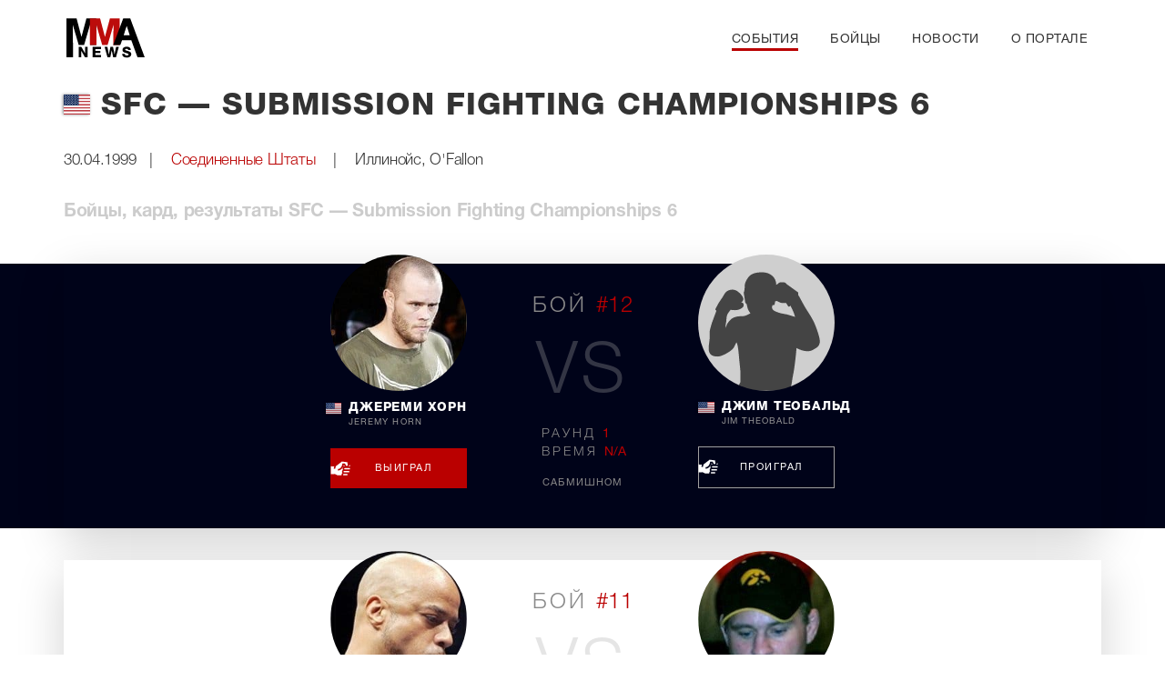

--- FILE ---
content_type: text/html; charset=UTF-8
request_url: https://mmanews.top/event/sfc-submission-fighting-championships-6/
body_size: 6369
content:
<!doctype html>
<html lang="ru-RU">
<head>
<meta charset="UTF-8">
<meta name="viewport" content="width=device-width, initial-scale=1">
<link rel="profile" href="https://gmpg.org/xfn/11">
<title>SFC &#8212; Submission Fighting Championships 6 &#8212; MMAnews</title>
<meta name='robots' content='noindex, nofollow' />
	<style>img:is([sizes="auto" i], [sizes^="auto," i]) { contain-intrinsic-size: 3000px 1500px }</style>
	<link rel="alternate" type="application/rss+xml" title="MMAnews &raquo; Лента" href="https://mmanews.top/feed/" />
<link rel="alternate" type="application/rss+xml" title="MMAnews &raquo; Лента комментариев" href="https://mmanews.top/comments/feed/" />
<link rel='stylesheet' id='mmanews-style-css' href='https://mmanews.top/wp-content/themes/mmanews/style.css?ver=1.1.5' media='all' />
<script src="https://mmanews.top/wp-includes/js/jquery/jquery.min.js?ver=3.7.1" id="jquery-core-js"></script>
<link rel="https://api.w.org/" href="https://mmanews.top/wp-json/" /><link rel="EditURI" type="application/rsd+xml" title="RSD" href="https://mmanews.top/xmlrpc.php?rsd" />
<meta name="generator" content="WordPress 6.8.3" />
<link rel="canonical" href="https://mmanews.top/event/sfc-submission-fighting-championships-6/" />
<link rel='shortlink' href='https://mmanews.top/?p=270926' />
<link rel="alternate" title="oEmbed (JSON)" type="application/json+oembed" href="https://mmanews.top/wp-json/oembed/1.0/embed?url=https%3A%2F%2Fmmanews.top%2Fevent%2Fsfc-submission-fighting-championships-6%2F" />
<link rel="alternate" title="oEmbed (XML)" type="text/xml+oembed" href="https://mmanews.top/wp-json/oembed/1.0/embed?url=https%3A%2F%2Fmmanews.top%2Fevent%2Fsfc-submission-fighting-championships-6%2F&#038;format=xml" />









<meta name="description" content="SFC &#8212; Submission Fighting Championships 6. Дата проведения турнира 30.04.1999. Бойцы, кард, результаты" />
<meta property="og:site_name" content="MMAnews">
<meta property="og:type" content="article" />
<meta property="og:url" content="https://mmanews.top/event/sfc-submission-fighting-championships-6/"/>  
<meta property="og:title" content="SFC &#8212; Submission Fighting Championships 6" />  
<meta property="og:description" content="SFC &#8212; Submission Fighting Championships 6. Дата проведения турнира 30.04.1999. Бойцы, кард, результаты" />


</head>

<!-- Google tag (gtag.js) -->
<script async src="https://www.googletagmanager.com/gtag/js?id=G-LZYZLL4D4T"></script>
<script>
window.dataLayer = window.dataLayer || [];
function gtag(){dataLayer.push(arguments);}
gtag('js', new Date());
gtag('config', 'G-LZYZLL4D4T');
</script>

<body>
<div id="page" class="site">

<header class="site-header container d-flex flex-wrap align-items-center justify-content-between relative">
			<div class="site-logo"><a href="/">Mmanews</a></div>
		<nav id="site-navigation" class="top-navigation">
<ul>
	<li><a href="/event/" class="text-uppercase a-line menu-event">События</a></li>
	<li><a href="/fighter/" class="text-uppercase a-line menu-fighter">Бойцы</a></li>
	<li><a href="/news/" class="text-uppercase a-line menu-news">Новости</a></li>
	<li><a href="/about/" class="text-uppercase a-line menu-about">О портале</a></li>
</ul>
		</nav><!-- #site-navigation -->

  <div class="menu-wrap">
    <input type="checkbox" class="toggler">
    <div class="hamburger"><div></div></div>
    <div class="menu">
      <div>
        <div>
          <ul>
            <li><a href="/">Главная</a></li>
            <li><a href="/event/" class="a-line">События</a></li>
            <li><a href="/fighter/" class="a-line">Бойцы</a></li>
            <li><a href="/news/" class="a-line">Новости</a></li>
            <li><a href="/about/" class="a-line">О портале</a></li>
          </ul>
        </div>
      </div>
    </div>
  </div>

</header>
 
 <main id="primary" class="site-main single event relative">
 <div class="entry-content">
    
<header class="entry-header container d-flex mb-25">

    <img src="/wp-content/themes/mmanews/img/flags/us.svg" alt="Соединенные Штаты" class="flag-icon">
    
<h1 class="entry-title text-uppercase mt-0 mb-0">SFC &#8212; Submission Fighting Championships 6</h1>
</header>

<div class="entry-meta container">
  <div class="date">30.04.1999</div><span class="divider">|</span>  
  <div class="country"><a href="https://mmanews.top/event/?country=us" class="a-line">Соединенные Штаты</a></div>
  <span class="divider">|</span> 
  <div class="place">Иллинойс, O'Fallon</div>
  
</div>

<h3 class="container mb-45">Бойцы, кард, результаты SFC &#8212; Submission Fighting Championships 6</h3>

        
        <div class="full-width">                <div class="fightcard container shadow-lg mb-35 bg-white">

   <div class="fighters d-flex flex-wrap justify-content-between">
            <div class="fighter d-flex" itemprop="performer" itemscope="" itemtype="http://schema.org/Person">
            
                                            <a itemprop="url" href="https://mmanews.top/fighter/jeremy-horn/" title="Джереми Хорн (Jeremy Horn)" class="fighter-img" style="background-image: url(/wp-content/themes/mmanews/img/fighters/202.jpg)"></a>
                        
                        <div class="fighter-name d-flex text-uppercase">
                       
                                                                            <img src="/wp-content/themes/mmanews/img/flags/us.svg" alt="Соединенные Штаты" class="flag-icon">
                                                    
                        <a itemprop="name" href="https://mmanews.top/fighter/jeremy-horn/" title="Джереми Хорн (Jeremy Horn)">
                        Джереми Хорн (Jeremy Horn)                        </a>
                        </div>
                

                                
                    <div class="result-wrap text-uppercase">
                        <span class="fist"></span><span class="text-center rezult win">Выиграл</span>
                    </div>

                                    </div><!-- .fighter -->
        
        <!-- Проверяем, не последний ли это боец в массиве -->
                    <!-- Вставляем div между бойцами -->
            <div class="center">
       <div class="number text-center">Бой <span class="value">#12</span></div>
       <div class="versus text-center">vs</div>
       <div class="round">Раунд <span class="value">
                       1               </span>
    </div>
       <div class="time">Время 
        <span class="value">
                        N/A                </span>
    </div>

    <div class="method text-center"> 
        <span class="value">
                        Сабмишном                </span>
    </div>
     </div><!-- .center -->
            
                    <div class="fighter d-flex" itemprop="performer" itemscope="" itemtype="http://schema.org/Person">
            
                                            <!-- Используем плейсхолдер, если изображение бойца отсутствует -->
                        <a itemprop="url" href="https://mmanews.top/fighter/jim-theobald/" title="Джим Теобальд (Jim Theobald)" class="fighter-img" style="background-image: url(/wp-content/themes/mmanews/img/fighter-placeholder-150-150.svg)"></a>                    
                        
                        <div class="fighter-name d-flex text-uppercase">
                       
                                                                            <img src="/wp-content/themes/mmanews/img/flags/us.svg" alt="Соединенные Штаты" class="flag-icon">
                                                    
                        <a itemprop="name" href="https://mmanews.top/fighter/jim-theobald/" title="Джим Теобальд (Jim Theobald)">
                        Джим Теобальд (Jim Theobald)                        </a>
                        </div>
                

                                
                    <div class="result-wrap text-uppercase">
                        <span class="fist"></span><span class="text-center rezult loss">Проиграл</span>
                    </div>

                                    </div><!-- .fighter -->
        
        <!-- Проверяем, не последний ли это боец в массиве -->
            </div><!-- .fighters -->


                </div><!-- .fight -->




                </div>                <div class="fightcard container shadow-lg mb-35 bg-white">

   <div class="fighters d-flex flex-wrap justify-content-between">
            <div class="fighter d-flex" itemprop="performer" itemscope="" itemtype="http://schema.org/Person">
            
                                            <a itemprop="url" href="https://mmanews.top/fighter/jeff-ford/" title="Джефф Форд (Jeff Ford)" class="fighter-img" style="background-image: url(/wp-content/themes/mmanews/img/fighters/8273.jpg)"></a>
                        
                        <div class="fighter-name d-flex text-uppercase">
                       
                                                                            <img src="/wp-content/themes/mmanews/img/flags/us.svg" alt="Соединенные Штаты" class="flag-icon">
                                                    
                        <a itemprop="name" href="https://mmanews.top/fighter/jeff-ford/" title="Джефф Форд (Jeff Ford)">
                        Джефф Форд (Jeff Ford)                        </a>
                        </div>
                

                                
                    <div class="result-wrap text-uppercase">
                        <span class="fist"></span><span class="text-center rezult win">Выиграл</span>
                    </div>

                                    </div><!-- .fighter -->
        
        <!-- Проверяем, не последний ли это боец в массиве -->
                    <!-- Вставляем div между бойцами -->
            <div class="center">
       <div class="number text-center">Бой <span class="value">#11</span></div>
       <div class="versus text-center">vs</div>
       <div class="round">Раунд <span class="value">
                       1               </span>
    </div>
       <div class="time">Время 
        <span class="value">
                        14:00                </span>
    </div>

    <div class="method text-center"> 
        <span class="value">
                        Решением                </span>
    </div>
     </div><!-- .center -->
            
                    <div class="fighter d-flex" itemprop="performer" itemscope="" itemtype="http://schema.org/Person">
            
                                            <a itemprop="url" href="https://mmanews.top/fighter/mike-delaney/" title="Майк Делэни (Mike Delaney)" class="fighter-img" style="background-image: url(/wp-content/themes/mmanews/img/fighters/752.jpg)"></a>
                        
                        <div class="fighter-name d-flex text-uppercase">
                       
                                                                            <img src="/wp-content/themes/mmanews/img/flags/us.svg" alt="Соединенные Штаты" class="flag-icon">
                                                    
                        <a itemprop="name" href="https://mmanews.top/fighter/mike-delaney/" title="Майк Делэни (Mike Delaney)">
                        Майк Делэни (Mike Delaney)                        </a>
                        </div>
                

                                
                    <div class="result-wrap text-uppercase">
                        <span class="fist"></span><span class="text-center rezult loss">Проиграл</span>
                    </div>

                                    </div><!-- .fighter -->
        
        <!-- Проверяем, не последний ли это боец в массиве -->
            </div><!-- .fighters -->


                </div><!-- .fight -->




                                <div class="fightcard container shadow-lg mb-35 bg-white">

   <div class="fighters d-flex flex-wrap justify-content-between">
            <div class="fighter d-flex" itemprop="performer" itemscope="" itemtype="http://schema.org/Person">
            
                                            <!-- Используем плейсхолдер, если изображение бойца отсутствует -->
                        <a itemprop="url" href="https://mmanews.top/fighter/mark-smi-4/" title="Марк Смит (Mark Smith)" class="fighter-img" style="background-image: url(/wp-content/themes/mmanews/img/fighter-placeholder-150-150.svg)"></a>                    
                        
                        <div class="fighter-name d-flex text-uppercase">
                       
                                                                            <img src="/wp-content/themes/mmanews/img/flags/us.svg" alt="Соединенные Штаты" class="flag-icon">
                                                    
                        <a itemprop="name" href="https://mmanews.top/fighter/mark-smi-4/" title="Марк Смит (Mark Smith)">
                        Марк Смит (Mark Smith)                        </a>
                        </div>
                

                                
                    <div class="result-wrap text-uppercase">
                        <span class="fist"></span><span class="text-center rezult win">Выиграл</span>
                    </div>

                                    </div><!-- .fighter -->
        
        <!-- Проверяем, не последний ли это боец в массиве -->
                    <!-- Вставляем div между бойцами -->
            <div class="center">
       <div class="number text-center">Бой <span class="value">#10</span></div>
       <div class="versus text-center">vs</div>
       <div class="round">Раунд <span class="value">
                       1               </span>
    </div>
       <div class="time">Время 
        <span class="value">
                        N/A                </span>
    </div>

    <div class="method text-center"> 
        <span class="value">
                        Сабмишном                </span>
    </div>
     </div><!-- .center -->
            
                    <div class="fighter d-flex" itemprop="performer" itemscope="" itemtype="http://schema.org/Person">
            
                                            <!-- Используем плейсхолдер, если изображение бойца отсутствует -->
                        <a itemprop="url" href="https://mmanews.top/fighter/ronnie-deleon/" title="Ронни Делеон (Ronnie Deleon)" class="fighter-img" style="background-image: url(/wp-content/themes/mmanews/img/fighter-placeholder-150-150.svg)"></a>                    
                        
                        <div class="fighter-name d-flex text-uppercase">
                       
                                                                            <img src="/wp-content/themes/mmanews/img/noflag.svg" alt="" class="flag-icon">

                                                
                        <a itemprop="name" href="https://mmanews.top/fighter/ronnie-deleon/" title="Ронни Делеон (Ronnie Deleon)">
                        Ронни Делеон (Ronnie Deleon)                        </a>
                        </div>
                

                                
                    <div class="result-wrap text-uppercase">
                        <span class="fist"></span><span class="text-center rezult loss">Проиграл</span>
                    </div>

                                    </div><!-- .fighter -->
        
        <!-- Проверяем, не последний ли это боец в массиве -->
            </div><!-- .fighters -->


                </div><!-- .fight -->




                                <div class="fightcard container shadow-lg mb-35 bg-white">

   <div class="fighters d-flex flex-wrap justify-content-between">
            <div class="fighter d-flex" itemprop="performer" itemscope="" itemtype="http://schema.org/Person">
            
                                            <!-- Используем плейсхолдер, если изображение бойца отсутствует -->
                        <a itemprop="url" href="https://mmanews.top/fighter/greg-giddings/" title="Грег Гиддингс (Greg Giddings)" class="fighter-img" style="background-image: url(/wp-content/themes/mmanews/img/fighter-placeholder-150-150.svg)"></a>                    
                        
                        <div class="fighter-name d-flex text-uppercase">
                       
                                                                            <img src="/wp-content/themes/mmanews/img/noflag.svg" alt="" class="flag-icon">

                                                
                        <a itemprop="name" href="https://mmanews.top/fighter/greg-giddings/" title="Грег Гиддингс (Greg Giddings)">
                        Грег Гиддингс (Greg Giddings)                        </a>
                        </div>
                

                                
                    <div class="result-wrap text-uppercase">
                        <span class="fist"></span><span class="text-center rezult win">Выиграл</span>
                    </div>

                                    </div><!-- .fighter -->
        
        <!-- Проверяем, не последний ли это боец в массиве -->
                    <!-- Вставляем div между бойцами -->
            <div class="center">
       <div class="number text-center">Бой <span class="value">#9</span></div>
       <div class="versus text-center">vs</div>
       <div class="round">Раунд <span class="value">
                       1               </span>
    </div>
       <div class="time">Время 
        <span class="value">
                        14:00                </span>
    </div>

    <div class="method text-center"> 
        <span class="value">
                        Решением                </span>
    </div>
     </div><!-- .center -->
            
                    <div class="fighter d-flex" itemprop="performer" itemscope="" itemtype="http://schema.org/Person">
            
                                            <!-- Используем плейсхолдер, если изображение бойца отсутствует -->
                        <a itemprop="url" href="https://mmanews.top/fighter/mark-gibson/" title="Марк Гибсон (Mark Gibson)" class="fighter-img" style="background-image: url(/wp-content/themes/mmanews/img/fighter-placeholder-150-150.svg)"></a>                    
                        
                        <div class="fighter-name d-flex text-uppercase">
                       
                                                                            <img src="/wp-content/themes/mmanews/img/noflag.svg" alt="" class="flag-icon">

                                                
                        <a itemprop="name" href="https://mmanews.top/fighter/mark-gibson/" title="Марк Гибсон (Mark Gibson)">
                        Марк Гибсон (Mark Gibson)                        </a>
                        </div>
                

                                
                    <div class="result-wrap text-uppercase">
                        <span class="fist"></span><span class="text-center rezult loss">Проиграл</span>
                    </div>

                                    </div><!-- .fighter -->
        
        <!-- Проверяем, не последний ли это боец в массиве -->
            </div><!-- .fighters -->


                </div><!-- .fight -->




                                <div class="fightcard container shadow-lg mb-35 bg-white">

   <div class="fighters d-flex flex-wrap justify-content-between">
            <div class="fighter d-flex" itemprop="performer" itemscope="" itemtype="http://schema.org/Person">
            
                                            <!-- Используем плейсхолдер, если изображение бойца отсутствует -->
                        <a itemprop="url" href="https://mmanews.top/fighter/shane-wiggand/" title="Шэйн Уиггинс (Shane Wiggand)" class="fighter-img" style="background-image: url(/wp-content/themes/mmanews/img/fighter-placeholder-150-150.svg)"></a>                    
                        
                        <div class="fighter-name d-flex text-uppercase">
                       
                                                                            <img src="/wp-content/themes/mmanews/img/flags/us.svg" alt="Соединенные Штаты" class="flag-icon">
                                                    
                        <a itemprop="name" href="https://mmanews.top/fighter/shane-wiggand/" title="Шэйн Уиггинс (Shane Wiggand)">
                        Шэйн Уиггинс (Shane Wiggand)                        </a>
                        </div>
                

                                
                    <div class="result-wrap text-uppercase">
                        <span class="fist"></span><span class="text-center rezult win">Выиграл</span>
                    </div>

                                    </div><!-- .fighter -->
        
        <!-- Проверяем, не последний ли это боец в массиве -->
                    <!-- Вставляем div между бойцами -->
            <div class="center">
       <div class="number text-center">Бой <span class="value">#8</span></div>
       <div class="versus text-center">vs</div>
       <div class="round">Раунд <span class="value">
                       1               </span>
    </div>
       <div class="time">Время 
        <span class="value">
                        N/A                </span>
    </div>

    <div class="method text-center"> 
        <span class="value">
                        Сабмишном                </span>
    </div>
     </div><!-- .center -->
            
                    <div class="fighter d-flex" itemprop="performer" itemscope="" itemtype="http://schema.org/Person">
            
                                            <!-- Используем плейсхолдер, если изображение бойца отсутствует -->
                        <a itemprop="url" href="https://mmanews.top/fighter/brian-baptis/" title="Баптист Брайана (Brian Baptist)" class="fighter-img" style="background-image: url(/wp-content/themes/mmanews/img/fighter-placeholder-150-150.svg)"></a>                    
                        
                        <div class="fighter-name d-flex text-uppercase">
                       
                                                                            <img src="/wp-content/themes/mmanews/img/flags/us.svg" alt="Соединенные Штаты" class="flag-icon">
                                                    
                        <a itemprop="name" href="https://mmanews.top/fighter/brian-baptis/" title="Баптист Брайана (Brian Baptist)">
                        Баптист Брайана (Brian Baptist)                        </a>
                        </div>
                

                                
                    <div class="result-wrap text-uppercase">
                        <span class="fist"></span><span class="text-center rezult loss">Проиграл</span>
                    </div>

                                    </div><!-- .fighter -->
        
        <!-- Проверяем, не последний ли это боец в массиве -->
            </div><!-- .fighters -->


                </div><!-- .fight -->




                                <div class="fightcard container shadow-lg mb-35 bg-white">

   <div class="fighters d-flex flex-wrap justify-content-between">
            <div class="fighter d-flex" itemprop="performer" itemscope="" itemtype="http://schema.org/Person">
            
                                            <!-- Используем плейсхолдер, если изображение бойца отсутствует -->
                        <a itemprop="url" href="https://mmanews.top/fighter/tony-tutshi/" title="Тони Тучи (Tony Tutshi)" class="fighter-img" style="background-image: url(/wp-content/themes/mmanews/img/fighter-placeholder-150-150.svg)"></a>                    
                        
                        <div class="fighter-name d-flex text-uppercase">
                       
                                                                            <img src="/wp-content/themes/mmanews/img/noflag.svg" alt="" class="flag-icon">

                                                
                        <a itemprop="name" href="https://mmanews.top/fighter/tony-tutshi/" title="Тони Тучи (Tony Tutshi)">
                        Тони Тучи (Tony Tutshi)                        </a>
                        </div>
                

                                
                    <div class="result-wrap text-uppercase">
                        <span class="fist"></span><span class="text-center rezult win">Выиграл</span>
                    </div>

                                    </div><!-- .fighter -->
        
        <!-- Проверяем, не последний ли это боец в массиве -->
                    <!-- Вставляем div между бойцами -->
            <div class="center">
       <div class="number text-center">Бой <span class="value">#7</span></div>
       <div class="versus text-center">vs</div>
       <div class="round">Раунд <span class="value">
                       1               </span>
    </div>
       <div class="time">Время 
        <span class="value">
                        N/A                </span>
    </div>

    <div class="method text-center"> 
        <span class="value">
                        Сабмишном                </span>
    </div>
     </div><!-- .center -->
            
                    <div class="fighter d-flex" itemprop="performer" itemscope="" itemtype="http://schema.org/Person">
            
                                            <!-- Используем плейсхолдер, если изображение бойца отсутствует -->
                        <a itemprop="url" href="https://mmanews.top/fighter/josh-cate/" title="Джош Кейт (Josh Cate)" class="fighter-img" style="background-image: url(/wp-content/themes/mmanews/img/fighter-placeholder-150-150.svg)"></a>                    
                        
                        <div class="fighter-name d-flex text-uppercase">
                       
                                                                            <img src="/wp-content/themes/mmanews/img/flags/us.svg" alt="Соединенные Штаты" class="flag-icon">
                                                    
                        <a itemprop="name" href="https://mmanews.top/fighter/josh-cate/" title="Джош Кейт (Josh Cate)">
                        Джош Кейт (Josh Cate)                        </a>
                        </div>
                

                                
                    <div class="result-wrap text-uppercase">
                        <span class="fist"></span><span class="text-center rezult loss">Проиграл</span>
                    </div>

                                    </div><!-- .fighter -->
        
        <!-- Проверяем, не последний ли это боец в массиве -->
            </div><!-- .fighters -->


                </div><!-- .fight -->




                                <div class="fightcard container shadow-lg mb-35 bg-white">

   <div class="fighters d-flex flex-wrap justify-content-between">
            <div class="fighter d-flex" itemprop="performer" itemscope="" itemtype="http://schema.org/Person">
            
                                            <!-- Используем плейсхолдер, если изображение бойца отсутствует -->
                        <a itemprop="url" href="https://mmanews.top/fighter/aaron-keeney/" title="Аарон Кини (Aaron Keeney)" class="fighter-img" style="background-image: url(/wp-content/themes/mmanews/img/fighter-placeholder-150-150.svg)"></a>                    
                        
                        <div class="fighter-name d-flex text-uppercase">
                       
                                                                            <img src="/wp-content/themes/mmanews/img/noflag.svg" alt="" class="flag-icon">

                                                
                        <a itemprop="name" href="https://mmanews.top/fighter/aaron-keeney/" title="Аарон Кини (Aaron Keeney)">
                        Аарон Кини (Aaron Keeney)                        </a>
                        </div>
                

                                
                    <div class="result-wrap text-uppercase">
                        <span class="fist"></span><span class="text-center rezult win">Выиграл</span>
                    </div>

                                    </div><!-- .fighter -->
        
        <!-- Проверяем, не последний ли это боец в массиве -->
                    <!-- Вставляем div между бойцами -->
            <div class="center">
       <div class="number text-center">Бой <span class="value">#6</span></div>
       <div class="versus text-center">vs</div>
       <div class="round">Раунд <span class="value">
                       1               </span>
    </div>
       <div class="time">Время 
        <span class="value">
                        14:00                </span>
    </div>

    <div class="method text-center"> 
        <span class="value">
                        Решением                </span>
    </div>
     </div><!-- .center -->
            
                    <div class="fighter d-flex" itemprop="performer" itemscope="" itemtype="http://schema.org/Person">
            
                                            <!-- Используем плейсхолдер, если изображение бойца отсутствует -->
                        <a itemprop="url" href="https://mmanews.top/fighter/wayne-pittman/" title="Уэйн Питтмен (Wayne Pittman)" class="fighter-img" style="background-image: url(/wp-content/themes/mmanews/img/fighter-placeholder-150-150.svg)"></a>                    
                        
                        <div class="fighter-name d-flex text-uppercase">
                       
                                                                            <img src="/wp-content/themes/mmanews/img/noflag.svg" alt="" class="flag-icon">

                                                
                        <a itemprop="name" href="https://mmanews.top/fighter/wayne-pittman/" title="Уэйн Питтмен (Wayne Pittman)">
                        Уэйн Питтмен (Wayne Pittman)                        </a>
                        </div>
                

                                
                    <div class="result-wrap text-uppercase">
                        <span class="fist"></span><span class="text-center rezult loss">Проиграл</span>
                    </div>

                                    </div><!-- .fighter -->
        
        <!-- Проверяем, не последний ли это боец в массиве -->
            </div><!-- .fighters -->


                </div><!-- .fight -->




                                <div class="fightcard container shadow-lg mb-35 bg-white">

   <div class="fighters d-flex flex-wrap justify-content-between">
            <div class="fighter d-flex" itemprop="performer" itemscope="" itemtype="http://schema.org/Person">
            
                                            <a itemprop="url" href="https://mmanews.top/fighter/aaron-riley/" title="Аарон Райли (Aaron Riley)" class="fighter-img" style="background-image: url(/wp-content/themes/mmanews/img/fighters/1567.jpg)"></a>
                        
                        <div class="fighter-name d-flex text-uppercase">
                       
                                                                            <img src="/wp-content/themes/mmanews/img/flags/us.svg" alt="Соединенные Штаты" class="flag-icon">
                                                    
                        <a itemprop="name" href="https://mmanews.top/fighter/aaron-riley/" title="Аарон Райли (Aaron Riley)">
                        Аарон Райли (Aaron Riley)                        </a>
                        </div>
                

                                
                    <div class="result-wrap text-uppercase">
                        <span class="fist"></span><span class="text-center rezult win">Выиграл</span>
                    </div>

                                    </div><!-- .fighter -->
        
        <!-- Проверяем, не последний ли это боец в массиве -->
                    <!-- Вставляем div между бойцами -->
            <div class="center">
       <div class="number text-center">Бой <span class="value">#5</span></div>
       <div class="versus text-center">vs</div>
       <div class="round">Раунд <span class="value">
                       1               </span>
    </div>
       <div class="time">Время 
        <span class="value">
                        N/A                </span>
    </div>

    <div class="method text-center"> 
        <span class="value">
                        Сабмишном                </span>
    </div>
     </div><!-- .center -->
            
                    <div class="fighter d-flex" itemprop="performer" itemscope="" itemtype="http://schema.org/Person">
            
                                            <!-- Используем плейсхолдер, если изображение бойца отсутствует -->
                        <a itemprop="url" href="https://mmanews.top/fighter/james-julian/" title="Джеймс Джулиан (James Julian)" class="fighter-img" style="background-image: url(/wp-content/themes/mmanews/img/fighter-placeholder-150-150.svg)"></a>                    
                        
                        <div class="fighter-name d-flex text-uppercase">
                       
                                                                            <img src="/wp-content/themes/mmanews/img/noflag.svg" alt="" class="flag-icon">

                                                
                        <a itemprop="name" href="https://mmanews.top/fighter/james-julian/" title="Джеймс Джулиан (James Julian)">
                        Джеймс Джулиан (James Julian)                        </a>
                        </div>
                

                                
                    <div class="result-wrap text-uppercase">
                        <span class="fist"></span><span class="text-center rezult loss">Проиграл</span>
                    </div>

                                    </div><!-- .fighter -->
        
        <!-- Проверяем, не последний ли это боец в массиве -->
            </div><!-- .fighters -->


                </div><!-- .fight -->




                                <div class="fightcard container shadow-lg mb-35 bg-white">

   <div class="fighters d-flex flex-wrap justify-content-between">
            <div class="fighter d-flex" itemprop="performer" itemscope="" itemtype="http://schema.org/Person">
            
                                            <!-- Используем плейсхолдер, если изображение бойца отсутствует -->
                        <a itemprop="url" href="https://mmanews.top/fighter/jermaine-andre/" title="Жермен Андрэ (Jermaine Andre)" class="fighter-img" style="background-image: url(/wp-content/themes/mmanews/img/fighter-placeholder-150-150.svg)"></a>                    
                        
                        <div class="fighter-name d-flex text-uppercase">
                       
                                                                            <img src="/wp-content/themes/mmanews/img/flags/us.svg" alt="Соединенные Штаты" class="flag-icon">
                                                    
                        <a itemprop="name" href="https://mmanews.top/fighter/jermaine-andre/" title="Жермен Андрэ (Jermaine Andre)">
                        Жермен Андрэ (Jermaine Andre)                        </a>
                        </div>
                

                                
                    <div class="result-wrap text-uppercase">
                        <span class="fist"></span><span class="text-center rezult win">Выиграл</span>
                    </div>

                                    </div><!-- .fighter -->
        
        <!-- Проверяем, не последний ли это боец в массиве -->
                    <!-- Вставляем div между бойцами -->
            <div class="center">
       <div class="number text-center">Бой <span class="value">#4</span></div>
       <div class="versus text-center">vs</div>
       <div class="round">Раунд <span class="value">
                       1               </span>
    </div>
       <div class="time">Время 
        <span class="value">
                        N/A                </span>
    </div>

    <div class="method text-center"> 
        <span class="value">
                        Техническим нокаутом                </span>
    </div>
     </div><!-- .center -->
            
                    <div class="fighter d-flex" itemprop="performer" itemscope="" itemtype="http://schema.org/Person">
            
                                            <!-- Используем плейсхолдер, если изображение бойца отсутствует -->
                        <a itemprop="url" href="https://mmanews.top/fighter/john-renken/" title="Джон Ренкен (John Renken)" class="fighter-img" style="background-image: url(/wp-content/themes/mmanews/img/fighter-placeholder-150-150.svg)"></a>                    
                        
                        <div class="fighter-name d-flex text-uppercase">
                       
                                                                            <img src="/wp-content/themes/mmanews/img/flags/us.svg" alt="Соединенные Штаты" class="flag-icon">
                                                    
                        <a itemprop="name" href="https://mmanews.top/fighter/john-renken/" title="Джон Ренкен (John Renken)">
                        Джон Ренкен (John Renken)                        </a>
                        </div>
                

                                
                    <div class="result-wrap text-uppercase">
                        <span class="fist"></span><span class="text-center rezult loss">Проиграл</span>
                    </div>

                                    </div><!-- .fighter -->
        
        <!-- Проверяем, не последний ли это боец в массиве -->
            </div><!-- .fighters -->


                </div><!-- .fight -->




                                <div class="fightcard container shadow-lg mb-35 bg-white">

   <div class="fighters d-flex flex-wrap justify-content-between">
            <div class="fighter d-flex" itemprop="performer" itemscope="" itemtype="http://schema.org/Person">
            
                                            <!-- Используем плейсхолдер, если изображение бойца отсутствует -->
                        <a itemprop="url" href="https://mmanews.top/fighter/adrian-serrano/" title="Адриан Серрано (Adrian Serrano)" class="fighter-img" style="background-image: url(/wp-content/themes/mmanews/img/fighter-placeholder-150-150.svg)"></a>                    
                        
                        <div class="fighter-name d-flex text-uppercase">
                       
                                                                            <img src="/wp-content/themes/mmanews/img/flags/us.svg" alt="Соединенные Штаты" class="flag-icon">
                                                    
                        <a itemprop="name" href="https://mmanews.top/fighter/adrian-serrano/" title="Адриан Серрано (Adrian Serrano)">
                        Адриан Серрано (Adrian Serrano)                        </a>
                        </div>
                

                                
                    <div class="result-wrap text-uppercase">
                        <span class="fist"></span><span class="text-center rezult win">Выиграл</span>
                    </div>

                                    </div><!-- .fighter -->
        
        <!-- Проверяем, не последний ли это боец в массиве -->
                    <!-- Вставляем div между бойцами -->
            <div class="center">
       <div class="number text-center">Бой <span class="value">#3</span></div>
       <div class="versus text-center">vs</div>
       <div class="round">Раунд <span class="value">
                       1               </span>
    </div>
       <div class="time">Время 
        <span class="value">
                        N/A                </span>
    </div>

    <div class="method text-center"> 
        <span class="value">
                        Сабмишном                </span>
    </div>
     </div><!-- .center -->
            
                    <div class="fighter d-flex" itemprop="performer" itemscope="" itemtype="http://schema.org/Person">
            
                                            <!-- Используем плейсхолдер, если изображение бойца отсутствует -->
                        <a itemprop="url" href="https://mmanews.top/fighter/joe-geromiller/" title="Джо Джеромиллер (Joe Geromiller)" class="fighter-img" style="background-image: url(/wp-content/themes/mmanews/img/fighter-placeholder-150-150.svg)"></a>                    
                        
                        <div class="fighter-name d-flex text-uppercase">
                       
                                                                            <img src="/wp-content/themes/mmanews/img/noflag.svg" alt="" class="flag-icon">

                                                
                        <a itemprop="name" href="https://mmanews.top/fighter/joe-geromiller/" title="Джо Джеромиллер (Joe Geromiller)">
                        Джо Джеромиллер (Joe Geromiller)                        </a>
                        </div>
                

                                
                    <div class="result-wrap text-uppercase">
                        <span class="fist"></span><span class="text-center rezult loss">Проиграл</span>
                    </div>

                                    </div><!-- .fighter -->
        
        <!-- Проверяем, не последний ли это боец в массиве -->
            </div><!-- .fighters -->


                </div><!-- .fight -->




                                <div class="fightcard container shadow-lg mb-35 bg-white">

   <div class="fighters d-flex flex-wrap justify-content-between">
            <div class="fighter d-flex" itemprop="performer" itemscope="" itemtype="http://schema.org/Person">
            
                                            <a itemprop="url" href="https://mmanews.top/fighter/dave-menne/" title="Дэйв Менн (Dave Menne)" class="fighter-img" style="background-image: url(/wp-content/themes/mmanews/img/fighters/245.jpg)"></a>
                        
                        <div class="fighter-name d-flex text-uppercase">
                       
                                                                            <img src="/wp-content/themes/mmanews/img/flags/us.svg" alt="Соединенные Штаты" class="flag-icon">
                                                    
                        <a itemprop="name" href="https://mmanews.top/fighter/dave-menne/" title="Дэйв Менн (Dave Menne)">
                        Дэйв Менн (Dave Menne)                        </a>
                        </div>
                

                                
                    <div class="result-wrap text-uppercase">
                        <span class="fist"></span><span class="text-center rezult win">Выиграл</span>
                    </div>

                                    </div><!-- .fighter -->
        
        <!-- Проверяем, не последний ли это боец в массиве -->
                    <!-- Вставляем div между бойцами -->
            <div class="center">
       <div class="number text-center">Бой <span class="value">#2</span></div>
       <div class="versus text-center">vs</div>
       <div class="round">Раунд <span class="value">
                       1               </span>
    </div>
       <div class="time">Время 
        <span class="value">
                        N/A                </span>
    </div>

    <div class="method text-center"> 
        <span class="value">
                        Сабмишном                </span>
    </div>
     </div><!-- .center -->
            
                    <div class="fighter d-flex" itemprop="performer" itemscope="" itemtype="http://schema.org/Person">
            
                                            <!-- Используем плейсхолдер, если изображение бойца отсутствует -->
                        <a itemprop="url" href="https://mmanews.top/fighter/jim-czajkowski/" title="Джим Кзэджковский (Jim Czajkowski)" class="fighter-img" style="background-image: url(/wp-content/themes/mmanews/img/fighter-placeholder-150-150.svg)"></a>                    
                        
                        <div class="fighter-name d-flex text-uppercase">
                       
                                                                            <img src="/wp-content/themes/mmanews/img/noflag.svg" alt="" class="flag-icon">

                                                
                        <a itemprop="name" href="https://mmanews.top/fighter/jim-czajkowski/" title="Джим Кзэджковский (Jim Czajkowski)">
                        Джим Кзэджковский (Jim Czajkowski)                        </a>
                        </div>
                

                                
                    <div class="result-wrap text-uppercase">
                        <span class="fist"></span><span class="text-center rezult loss">Проиграл</span>
                    </div>

                                    </div><!-- .fighter -->
        
        <!-- Проверяем, не последний ли это боец в массиве -->
            </div><!-- .fighters -->


                </div><!-- .fight -->




                                <div class="fightcard container shadow-lg mb-35 bg-white">

   <div class="fighters d-flex flex-wrap justify-content-between">
            <div class="fighter d-flex" itemprop="performer" itemscope="" itemtype="http://schema.org/Person">
            
                                            <!-- Используем плейсхолдер, если изображение бойца отсутствует -->
                        <a itemprop="url" href="https://mmanews.top/fighter/cj-fernandes/" title="Си Джей Фернандес (CJ Fernandes)" class="fighter-img" style="background-image: url(/wp-content/themes/mmanews/img/fighter-placeholder-150-150.svg)"></a>                    
                        
                        <div class="fighter-name d-flex text-uppercase">
                       
                                                                            <img src="/wp-content/themes/mmanews/img/flags/us.svg" alt="Соединенные Штаты" class="flag-icon">
                                                    
                        <a itemprop="name" href="https://mmanews.top/fighter/cj-fernandes/" title="Си Джей Фернандес (CJ Fernandes)">
                        Си Джей Фернандес (CJ Fernandes)                        </a>
                        </div>
                

                                
                    <div class="result-wrap text-uppercase">
                        <span class="fist"></span><span class="text-center rezult win">Выиграл</span>
                    </div>

                                    </div><!-- .fighter -->
        
        <!-- Проверяем, не последний ли это боец в массиве -->
                    <!-- Вставляем div между бойцами -->
            <div class="center">
       <div class="number text-center">Бой <span class="value">#1</span></div>
       <div class="versus text-center">vs</div>
       <div class="round">Раунд <span class="value">
                       1               </span>
    </div>
       <div class="time">Время 
        <span class="value">
                        N/A                </span>
    </div>

    <div class="method text-center"> 
        <span class="value">
                        Сабмишном                </span>
    </div>
     </div><!-- .center -->
            
                    <div class="fighter d-flex" itemprop="performer" itemscope="" itemtype="http://schema.org/Person">
            
                                            <!-- Используем плейсхолдер, если изображение бойца отсутствует -->
                        <a itemprop="url" href="https://mmanews.top/fighter/scott-ward/" title="Скотт Уорд (Scott Ward)" class="fighter-img" style="background-image: url(/wp-content/themes/mmanews/img/fighter-placeholder-150-150.svg)"></a>                    
                        
                        <div class="fighter-name d-flex text-uppercase">
                       
                                                                            <img src="/wp-content/themes/mmanews/img/noflag.svg" alt="" class="flag-icon">

                                                
                        <a itemprop="name" href="https://mmanews.top/fighter/scott-ward/" title="Скотт Уорд (Scott Ward)">
                        Скотт Уорд (Scott Ward)                        </a>
                        </div>
                

                                
                    <div class="result-wrap text-uppercase">
                        <span class="fist"></span><span class="text-center rezult loss">Проиграл</span>
                    </div>

                                    </div><!-- .fighter -->
        
        <!-- Проверяем, не последний ли это боец в массиве -->
            </div><!-- .fighters -->


                </div><!-- .fight -->




                    </div>
</main><!-- #primary -->

<!-- <div class="container comments-wrap relative">
<div class="sec-title comments-title d-flex align-items-center text-uppercase mt-5 mb-20">Комментарии</div>
<div class="comments">
<script async src="https://comments.app/js/widget.js?3" data-comments-app-website="4Xr3dFNn" data-limit="5" data-color="343638"></script>
</div>
</div> -->



<script>
jQuery(document).ready(function($) {
$(".menu-event").addClass("current-menu-item");
});
</script>


<footer class="site-footer p-30 mt-40">
		<div class="container">
<div class="footer-content d-flex flex-wrap align-items-center justify-content-between">
	<div class="footer-logo">
		<img src="[data-uri]" alt="mma news logo" class="footer-logo noselect">
	</div>
	<div class="footer-text">
	<div><span class="year">© 2018&nbsp;–&nbsp;2025</span> «MMA news» – новости MMA, статистика бойцов</div>
	</div>
	<div class="text-right footer-menu">
		<ul class="d-flex align-items-center">
	<li class="p-l-15"><a href="/event/">События</a></li>
	<li class="p-l-15"><a href="/fighter/">Бойцы</a></li>
	<li class="p-l-15"><a href="/news/">Новости</a></li>
	<li class="p-l-15"><a href="/about/">О портале</a></li>
		</ul>
	</div>
</div>
		</div>
</footer>

</div><!-- #page -->

<script type="speculationrules">
{"prefetch":[{"source":"document","where":{"and":[{"href_matches":"\/*"},{"not":{"href_matches":["\/wp-*.php","\/wp-admin\/*","\/wp-content\/uploads\/*","\/wp-content\/*","\/wp-content\/plugins\/*","\/wp-content\/themes\/mmanews\/*","\/*\\?(.+)"]}},{"not":{"selector_matches":"a[rel~=\"nofollow\"]"}},{"not":{"selector_matches":".no-prefetch, .no-prefetch a"}}]},"eagerness":"conservative"}]}
</script>
<script src="https://mmanews.top/wp-content/themes/mmanews/js/script.js?ver=1.0.2" id="mmanews-script-js"></script>

</body>
</html>


--- FILE ---
content_type: text/css
request_url: https://mmanews.top/wp-content/themes/mmanews/style.css?ver=1.1.5
body_size: 12551
content:
/*!
Theme Name: mmanews
Theme URI: http://underscores.me/
Author: Underscores.me
Author URI: http://underscores.me/
Description: Description
Version: 1.0.0
Tested up to: 5.4
Requires PHP: 5.6
License: GNU General Public License v2 or later
License URI: LICENSE
Text Domain: mmanews
Tags: custom-background, custom-logo, custom-menu, featured-images, threaded-comments, translation-ready

This theme, like WordPress, is licensed under the GPL.
Use it to make something cool, have fun, and share what you've learned.

mmanews is based on Underscores https://underscores.me/, (C) 2012-2020 Automattic, Inc.
Underscores is distributed under the terms of the GNU GPL v2 or later.

Normalizing styles have been helped along thanks to the fine work of
Nicolas Gallagher and Jonathan Neal https://necolas.github.io/normalize.css/
*/

/*! normalize.css v8.0.1 | MIT License | github.com/necolas/normalize.css */
html{line-height:1.15;-webkit-text-size-adjust:100%;scroll-behavior:smooth}
body{margin:0}
main{display:block}
.h1,h1{font-size:2em;margin:.67em 0}
.h2,h2{font-size:2rem}
.h4,h4{font-size:1.5rem}
.h5,h5{font-size:1.25rem}
.h6,h6{font-size:1rem}
hr{box-sizing:content-box;height:0;overflow:visible}
pre{font-family:monospace,monospace;font-size:1em}
a{text-decoration:none;background-color:transparent}
b,strong{font-weight:bolder}
code,kbd,samp{font-family:monospace,monospace;font-size:1em}
small{font-size:80%}
sub,sup{font-size:75%;line-height:0;position:relative;vertical-align:baseline}
sub{bottom:-.25em}
sup{top:-.5em}
img{border-style:none}
button,input,optgroup,select,textarea{font-family:inherit;font-size:100%;line-height:1.15;margin:0}
button,input{overflow:visible}
button,select{text-transform:none}
[type=button],[type=reset],[type=submit],button{-webkit-appearance:button}
[type=button]::-moz-focus-inner,[type=reset]::-moz-focus-inner,[type=submit]::-moz-focus-inner,button::-moz-focus-inner{border-style:none;padding:0}
[type=button]:-moz-focusring,[type=reset]:-moz-focusring,[type=submit]:-moz-focusring,button:-moz-focusring{outline:1px dotted ButtonText}
fieldset{padding:.35em .75em .625em}
legend{box-sizing:border-box;color:inherit;display:table;max-width:100%;padding:0;white-space:normal}
progress{vertical-align:baseline}
textarea{overflow:auto}
[type=checkbox],[type=radio]{box-sizing:border-box;padding:0}
[type=number]::-webkit-inner-spin-button,[type=number]::-webkit-outer-spin-button{height:auto}
[type=search]{-webkit-appearance:textfield;outline-offset:-2px}
[type=search]::-webkit-search-decoration{-webkit-appearance:none}
::-webkit-file-upload-button{-webkit-appearance:button;font:inherit}
summary{display:list-item}
[hidden]{display:none}
*,::after,::before{box-sizing:inherit}
html{box-sizing:border-box}
body,button,input,optgroup,select,textarea{color:#404040;font-family:-apple-system,BlinkMacSystemFont,"Segoe UI",Roboto,Oxygen-Sans,Ubuntu,Cantarell,"Helvetica Neue",sans-serif;font-size:1rem;line-height:1.5}
h1,h2,h3,h4,h5,h6{clear:both}
p{margin-bottom:1em}
cite,dfn,em,i{font-style:italic}
blockquote{margin:0 1.5em}
address{margin:0 0 1.5em}
pre{background:#eee;font-family:"Courier 10 Pitch",courier,monospace;line-height:1.6;margin-bottom:1.6em;max-width:100%;overflow:auto;padding:1.6em}
code,kbd,tt,var{font-family:monaco,consolas,"Andale Mono","DejaVu Sans Mono",monospace}
abbr,acronym{border-bottom:1px dotted #666;cursor:help}
ins,mark{background:#fff9c0;text-decoration:none}
big{font-size:125%}
body{background:#fff}
hr{background-color:#ccc;border:0;height:1px;margin-bottom:1.5em}
ol,ul{margin:0}
ul{margin:0;padding:0;list-style-type:none}
ol{list-style:decimal}
embed,iframe,object{max-width:100%}
img{height:auto;max-width:100%}
figure{margin:1em 0}
table{margin:0 0 1.5em;width:100%}
a:focus{outline:thin dotted}
a:active,a:hover{outline:0}
button,input[type=button],input[type=reset],input[type=submit]{border:1px solid;border-color:#ccc #ccc #bbb;border-radius:3px;background:#e6e6e6;color:rgba(0,0,0,.8);line-height:1;padding:.6em 1em .4em}
button:hover,input[type=button]:hover,input[type=reset]:hover,input[type=submit]:hover{border-color:#ccc #bbb #aaa}
button:active,button:focus,input[type=button]:active,input[type=button]:focus,input[type=reset]:active,input[type=reset]:focus,input[type=submit]:active,input[type=submit]:focus{border-color:#aaa #bbb #bbb}
input[type=color],input[type=date],input[type=datetime-local],input[type=datetime],input[type=email],input[type=month],input[type=number],input[type=password],input[type=range],input[type=search],input[type=tel],input[type=text],input[type=time],input[type=url],input[type=week],textarea{color:#666;border:1px solid #ccc;border-radius:3px;padding:3px}
input[type=color]:focus,input[type=date]:focus,input[type=datetime-local]:focus,input[type=datetime]:focus,input[type=email]:focus,input[type=month]:focus,input[type=number]:focus,input[type=password]:focus,input[type=range]:focus,input[type=search]:focus,input[type=tel]:focus,input[type=text]:focus,input[type=time]:focus,input[type=url]:focus,input[type=week]:focus,textarea:focus{color:#111;outline:none}
select{border:1px solid #ccc}
textarea{width:100%}
.page,.post{margin:0 0 1.5em}
.entry-content,.entry-summary,.page-content{margin:1.5em 0 0}
.wp-caption{margin-bottom:1.5em;max-width:100%}
.wp-caption img[class*=wp-image-]{display:block;margin-left:auto;margin-right:auto}
.wp-caption .wp-caption-text{margin:.8075em 0}
.wp-caption-text{text-align:center}
.gallery{margin-bottom:1.5em;display:grid;grid-gap:1.5em}
.gallery-item{display:inline-block;text-align:center;width:100%}
.gallery-columns-2{grid-template-columns:repeat(2,1fr)}
.gallery-columns-3{grid-template-columns:repeat(3,1fr)}
.gallery-columns-4{grid-template-columns:repeat(4,1fr)}
.gallery-columns-5{grid-template-columns:repeat(5,1fr)}
.gallery-columns-6{grid-template-columns:repeat(6,1fr)}
.gallery-columns-7{grid-template-columns:repeat(7,1fr)}
.gallery-columns-8{grid-template-columns:repeat(8,1fr)}
.gallery-columns-9{grid-template-columns:repeat(9,1fr)}
.gallery-caption{display:block}
.alignleft{float:left;margin-right:1.5em;margin-bottom:1.5em}
.alignright{float:right;margin-left:1.5em;margin-bottom:1.5em}
.aligncenter{clear:both;display:block;margin-left:auto;margin-right:auto;margin-bottom:1.5em}



/*fonts*/
@font-face {
font-style: normal;
font-weight: normal;
font-display: swap;
font-family: "HelveticaRegular";
src: url("/wp-content/themes/mmanews/fonts/HelveticaRegular/HelveticaRegular.eot");
src: url("/wp-content/themes/mmanews/fonts/HelveticaRegular/HelveticaRegular.eot?#iefix")format("embedded-opentype"),
url("/wp-content/themes/mmanews/fonts/HelveticaRegular/HelveticaRegular.woff") format("woff"),
url("/wp-content/themes/mmanews/fonts/HelveticaRegular/HelveticaRegular.ttf") format("truetype");
}

@font-face {
font-style: normal;
font-weight: normal;
font-display: swap;
font-family: "HelveticaLight";
src: url("/wp-content/themes/mmanews/fonts/HelveticaLight/HelveticaLight.eot");
src: url("/wp-content/themes/mmanews/fonts/HelveticaLight/HelveticaLight.eot?#iefix")format("embedded-opentype"),
url("/wp-content/themes/mmanews/fonts/HelveticaLight/HelveticaLight.woff") format("woff"),
url("/wp-content/themes/mmanews/fonts/HelveticaLight/HelveticaLight.ttf") format("truetype");
}

@font-face {
font-style: normal;
font-weight: normal;
font-display: swap;
font-family: "HelveticaBold";
src: url("/wp-content/themes/mmanews/fonts/HelveticaBold/HelveticaBold.eot");
src: url("/wp-content/themes/mmanews/fonts/HelveticaBold/HelveticaBold.eot?#iefix")format("embedded-opentype"),
url("/wp-content/themes/mmanews/fonts/HelveticaBold/HelveticaBold.woff") format("woff"),
url("/wp-content/themes/mmanews/fonts/HelveticaBold/HelveticaBold.ttf") format("truetype");
}

@font-face {
font-style: normal;
font-weight: normal;
font-display: swap;
font-family: "HelveticaHeavy";
src: url("/wp-content/themes/mmanews/fonts/HelveticaHeavy/HelveticaHeavy.eot");
src: url("/wp-content/themes/mmanews/fonts/HelveticaHeavy/HelveticaHeavy.eot?#iefix")format("embedded-opentype"),
url("/wp-content/themes/mmanews/fonts/HelveticaHeavy/HelveticaHeavy.woff") format("woff"),
url("/wp-content/themes/mmanews/fonts/HelveticaHeavy/HelveticaHeavy.ttf") format("truetype");
}


/*main styles*/
body{font-size:17px;line-height:1.47059;font-weight:400;letter-spacing:-.015em;font-family:"Helvetica Neue","Helvetica","Arial",sans-serif;background-color:#fff;color:#333;font-style:normal}
h2,h3,h4,h5,h6{font-family:"HelveticaBold"}
h1{font-size:2em;margin:.67em 0;font-family:"HelveticaHeavy"}
a{-webkit-backface-visibility:hidden;backface-visibility:hidden;position:relative;transition:.5s color ease;color:#ba0000}
a:hover,a:active,a:visited,a:focus{color:#a70000;outline:0;text-decoration:none}
.single header .engname{color:#d8d8d8;font-size:26px;letter-spacing:2px}
.single h1{letter-spacing:1.1px}
.page h1{text-transform:uppercase;text-align:center;letter-spacing:1.1px}
.engname{color:#989898;font-family: "HelveticaRegular";;font-size:12px;letter-spacing:1.3px}
.country{position:relative}
.country a{padding:5px 0}
.top-navigation{font-family:"HelveticaRegular"}
.a-line{display:inline-block;position:relative;padding:2px 0}
.a-line:after{content:'';position:absolute;width:100%;height:3px;bottom:0;left:0;background-color:#ba0000;transform:scaleX(0);transform-origin:bottom right;transition:transform .3s}
.a-line:hover::after{transform-origin:bottom left;transform:scaleX(1)}
.current-menu-item:after{content:'';width:100%;height:3px;bottom:0;left:0;background-color:#ba0000;transform:scaleX(0);transform-origin:bottom right;transition:transform .3s;transform-origin:bottom left;transform:scaleX(1)}
.entry-meta{line-height:20px;width:100%;font-family:"HelveticaLight"}
.entry-meta>div{display:inline-block}
.divider{margin-left:15px;margin-right:15px}
.result-wrap{padding:14px 0;font-family: "HelveticaRegular";;position:relative;margin-top:6px}
.fightcard .left .result-wrap{display:inline-block;float:right}
.fist{width:63px;background-image:url(/wp-content/themes/mmanews/img/fist.svg);background-size:cover;position:absolute;left:-22px;top:11px;height:40px;background-repeat:no-repeat}
.rezult{color:#fff;padding:14px 18px 14px 29px;letter-spacing:1.5px;font-size:11px;min-width:150px;display:inline-block;max-width:150px}
[data-result="win"] .rezult,.rezult.win{background:#ba0000}
[data-result="loss"] .rezult,.rezult.loss{background:#000319}
[data-result="draw"] .rezult,.rezult.draw{background:#acacac}
[data-result="nd"] .rezult,.rezult.nd{background:#acacac}
[data-result="nr"] .rezult,.rezult.nr{background:#acacac;padding:14px 13px 14px 26px}
.full-width{background:#000319}
.full-width.bg{background:url(/wp-content/themes/mmanews/img/octagon.jpg) center center;background-size:cover;background-attachment:fixed}
.full-width a{color:#cbcbcb}
.full-width a:hover{color:#ba0000}
.full-width .rezult.loss{border:1px solid #a0a0a0}
.full-width .fightcard{background-color:transparent!important}
.versus{font-family:"HelveticaLight";font-size:77px;color:#aaa;opacity:.3}
.fightcard .center{font-family:"HelveticaLight";text-transform:uppercase;letter-spacing:3px;color:#8a8a8a;font-size:14px;padding:0!important}
.fightcard .value{color:#ba0000;font-family:"HelveticaRegular";letter-spacing:.3px}
.fightcard .number .value{font-family:"HelveticaLight"}
a.fighter-img{display:inline-block;width:150px;height:150px;background:#cfcfcf;background-repeat:no-repeat;background-size:cover;background-position-x:center;border-radius:50%}
.fighter-name a{font-family:"HelveticaHeavy";color:#333;letter-spacing:1px}
.full-width .fighter-name a{color:#fff}
.fighter{margin-top:-40px}
.fights-of-event{margin-top:50px}
.fightcard{padding:30px}
.fightcard .fighter-name{margin-top:10px}
.fightcard .fighter{width:41%;flex-direction:column;justify-content:space-between;padding-left:30px}
.fightcard .fighters .fighter:nth-child(1){align-items:flex-end;padding-right:30px;padding-left:0}
.fightcard .center{width:16%}
.fightcard .round,.fightcard .time{width:100%}
.fightcard .method{font-size:11px;margin-top:15px}
.fightcard .method .value{color:#8a8a8a;letter-spacing:1px}
.fightcard .round, .fightcard .time{padding-left:41px}
.next-event{background:#32373c}
.next-event .event-date{color:#fff; opacity:0.5;margin-right:15px}
.next-event .fighter{margin-top:0}
.next-event a{color:#f2f3f4}
.number{font-size:24px}
.round,.time{font-size:14px;font-family:"HelveticaLight";width:6%}
.fights-of-event .js-wpv-view-layout{visibility:visible!important}
.figther-ajax .js-wpv-view-layout{visibility:visible!important}
.loadmore{text-align:center;background:#000319}
.loadmore a{color:#fff}
.age-title{font-family:"HelveticaLight";font-size:28px;color:#cfcfcf}
.age-value{font-family:"HelveticaLight";font-size:120px;color:#cfcfcf;letter-spacing:-3px;line-height:90px;opacity:0.4}
.age-value.nd{font-size:81px;letter-spacing:-9px;line-height:88px}
.additional-info li{font-family:"HelveticaLight";font-size:18px;line-height:26px;margin-bottom:0}
.additional-info a{font-family:"HelveticaRegular"}
.single-fighter-fights{background:#000319;padding-top:40px;padding-bottom:30px}
.single-fighter-fights h3{font-family: "HelveticaRegular";;color:#aaa;letter-spacing:1px;margin-top:10px}
.single-fighter-fights h3 span{font-family:"HelveticaBold";color:#ba0000}
.single-fighter-fights h3 span.next{text-transform:lowercase;letter-spacing:0}
.fight-item{background:#fff;padding:14px;font-family:"HelveticaLight";opacity:.9;transition:all .5s;box-shadow:0 1rem 3rem rgba(0,0,0,.175)}
.fight-item:hover{opacity:1;transition:all .5s}
.fight-item a{color:inherit}
.fight-item a:hover{color:#ba0000}
.fight-item label{color:#818181;font-size:14px;border-bottom:1px solid #ccc}
.fighter-name{align-items:flex-start;zoom:0.8}
.fighter-name .flag-icon{width:22px;margin-right:10px;margin-top:5px}
.events-menu ul{margin:0}
.alert.alert-secondary.notes{border-color:transparent;border-radius:0;color:#777;font-family:"HelveticaRegular";margin-bottom:42px}
.fight-item .result-wrap{margin-top:0;padding:0;width:15%}
.enemy{width:35%}
.fighter-event-wrap{width:35%;padding-right:17px}
.fight-item .fist{top:-3px}
.ellips{white-space:nowrap;overflow:hidden;position:relative}
.ellips::after{content:'';position:absolute;right:0;top:0;width:40px;height:100%;background:-moz-linear-gradient(left,rgba(224,224,224,0.2),#e0e0e0 100%);background:-webkit-linear-gradient(left,rgba(255,255,255,0.2),#fff 100%);background:-o-linear-gradient(left,rgba(224,224,224,0.2),#e0e0e0 100%);background:-ms-linear-gradient(left,rgba(224,224,224,0.2),#e0e0e0 100%);background:linear-gradient(to right,rgba(255,255,255,0.2),#fff 100%)}
.ellips-text{white-space:nowrap;overflow:hidden;position:relative;text-overflow:ellipsis}
.event-date-single{color:#818181;font-size:14px}
.loadmore-wrap a, .loadmore-wrap a:visited{color:#333;border:1px solid #333;padding:12px 30px;display:inline-block;background-color:transparent;margin-top:8px}
.loadmore-wrap a:hover, .loadmore-wrap a:focus, .loadmore-wrap a:active{background-color:#333;color:#fff}
.method-single{color:#818181;font-size:10px;font-family:"HelveticaLight";letter-spacing:1px;margin-top:5px}
.fighter_img{margin-top:-56px;width:33%}
.fighter_img .single-fighter{width:280px;margin-left:35px}
.fighter-rate{font-size:13px!important;margin-top:15px;min-height:30px}
.search-btn{font-size:14px!important;line-height:16px!important;margin-bottom:1.5px;margin-left:3px}
.no-result{color:#a2a2a2}
.found-items{color:#8a8a8a;font-size:14px;letter-spacing:0;margin-bottom:30px}
.left .fighter_results{padding-right:30px}
.right .fighter_results{padding-left:30px}
hr.divide{border:0;height:1px;margin-top:5px;background-image:linear-gradient(to right,#000319,rgba(171,171,171,0.75),#000319)}
.search-btn{width:67px}
.fighter-left-list a.fighter-img{width:110px;height:110px;border-radius:50%}
.fighter-item .info-list{font-size:15px;margin-left:15px;color:#565656}
.fighter-item .fighter-name{margin-bottom:12px}
.fighter-item .flag-bg{position:absolute;width:250px;height:188px;right:0;background-repeat:no-repeat;background-size:contain;opacity:.2}
.fighter-item .flag-bg:after{content:'';position:absolute;top:0;width:100%;height:100%;background:-moz-linear-gradient(left,rgba(224,224,224,0.2),#e0e0e0 100%);background:-webkit-linear-gradient(left,rgba(224,224,224,0.2),#e0e0e0 100%);background:-o-linear-gradient(left,rgba(224,224,224,0.2),#e0e0e0 100%);background:-ms-linear-gradient(left,rgba(224,224,224,0.2),#e0e0e0 100%);background:linear-gradient(to left,rgba(255,255,255,0.09),#fff 100%)}
.fighter-item label{margin-bottom:0}

/* helper classes */
.m-b-0{margin-bottom:0}
.row-item{min-height:94px;overflow:hidden;background:#fff;box-shadow:0 1rem 3rem rgba(0,0,0,.175);padding:1.2rem;align-items:center;position:relative;-webkit-transition:all .1s;-moz-transition:all .1s}
.row-item:hover{background-color:#000319}
.row-item:hover{color:#fff}
.row-item:hover .ev-fights{border-bottom:1px #6c757d solid}
.row-item:hover .ev-geography{color:#aeaeae}
.row-item:hover .flag-bg:after{content:'';position:absolute;top:0;width:100%;height:100%;background:-moz-linear-gradient(left,rgba(224,224,224,0.2),#000319 100%);background:-webkit-linear-gradient(left,rgba(224,224,224,0.2),#000319 100%);background:-o-linear-gradient(left,rgba(224,224,224,0.2),#000319 100%);background:-ms-linear-gradient(left,rgba(224,224,224,0.2),#000319 100%);background:linear-gradient(to left,rgba(255,255,255,0.09),#000319 100%)}
.row-item a{color:inherit}
.row-item .info-list a{color:#ba0000}
.event-right-list{padding-left:25px}
.ev-date{padding-left:20px}
.date-d{display:block}
.ev-date span{color:#ba0000}
.date-d{font-size:71px;line-height:63px}
.date-other{font-size:14px}
.search-input{width:78%;display:block;margin:0 auto}
.filter-wrap .search-container{width:50%}
.search-container{background-color:#fff;position:relative;border-radius:30px;padding:0 76px 0 10px;height:40px;box-shadow:inset 0 1px 3px rgba(0,0,0,0.25)}
.search-container input[type='text']{width:100%;border:0;height:40px;padding:2px 15px;background:transparent}
.search-container input[type="text"]::placeholder{color:#b1b1b1}
.search-box{background-color:transparent;outline:0;height:35px;font-size:15px;border:0;width:100%}
.search-button{cursor:pointer;position:absolute;right:0;top:0;background-color:#b0b0b0;border-radius:0 30px 30px 0;border:0;color:#fff;height:40px;outline:0;font-size:13px;line-height:15px}
.search-button:focus,.search-button:active{outline:0}
.search-button:hover{background:#ba0000;color:#fff}
.full-gray-bg{background:#f1f3f4;padding:40px 0}
.ev-tabs-row{margin-bottom:35px;letter-spacing:2px}
.ev-tabs{font-size:25px}
.ev-tabs a:hover{color:#333}
.ev-tabs a{display:inline-block;color:#a9a9a9;font-family:"HelveticaLight"}
.ev-tabs.tab-active{text-align:right}
.ev-tabs.tab-active a{color:#333;border-bottom:2px solid #ba0000}
.wpv-filter-spinner{height:32px}
.ev-country{margin-left:8px;font-size:14px;letter-spacing:1.5px;color:#868686}
.row-item .flag-bg{position:absolute;width:169px;height:126.38px;right:0;background-repeat:no-repeat;background-position:right;background-size:contain;opacity:.2}
.row-item.fighter-item .flag-bg{width:211px;height:155.38px}
.row-item .flag-bg:after{content:'';position:absolute;top:0;width:100%;height:100%;background:-moz-linear-gradient(left,rgba(224,224,224,0.2),#fff 100%);background:-webkit-linear-gradient(left,rgba(224,224,224,0.2),#fff 100%);background:-o-linear-gradient(left,rgba(224,224,224,0.2),#fff 100%);background:-ms-linear-gradient(left,rgba(224,224,224,0.2),#fff 100%);background:linear-gradient(to left,rgba(255,255,255,0.09),#fff 100%)}
.ev-fights{display:flex;flex-wrap:wrap;flex-direction:column;font-size:14px;width:25%;padding-bottom:12px;margin-bottom:12px}
.ev-fights .engname{display:none}
.ev-fights.dark-bg span{color:#b1b1b1}
.ev-fights .ellips:after{content:none}
.ev-vs{color:black}
.ev-rezult{text-transform:lowercase;margin-right:10px;font-family:"HelveticaBold"}
.ev-rezult.loss{color:#b1b1b1}
.ev-fights.dark-bg .ev-fighter{color:#fff}
.fi-ev-date{min-width:100px;display:inline-block}
.site-logo a{display:block;background:url(/wp-content/themes/mmanews/img/logo.svg) 0 0 no-repeat;background-size:contain;text-indent:-9999px;width:90px;height:50px}
header#masthead{padding-top:15px}
.top-menu{min-height:30px;display:flex;align-items:center}
.top-navigation ul li{display:inline-block;padding:15px}
.top-navigation ul li a{color:#333;font-size:14px}
a:focus{outline:0}
a.hcc.hc__footer__logo svg,.hcc.hc__footer__r,.hc__menu__settings{display:none}
body.logged-in .hc__message__popup__item{padding:0}
.pager .wpv-filter-next-link,.pager .wpv-filter-previous-link,.pager .wpv-filter-first-link,.pager .wpv-filter-last-link,.pager .wpv-filter-pagination-link{z-index:0}
.filter-select select{font-size:15px;height:40px;box-shadow:inset 0 1px 3px rgba(0,0,0,0.25);border-radius:30px;padding:2px 22px;border:0;outline:0;width:100%;background:url([data-uri]) no-repeat right 19px bottom 12px #fff;-webkit-appearance:none;background-size:16px}
.fullscreen-spinner{position:absolute;top:0;left:0;bottom:0;right:0;background:rgba(10,10,10,0.5);z-index:2}
.fullscreen-spinner>img{margin-left:auto;margin-right:auto;display:block;width:120px;margin-top:10px}
.row-item .fights-of-event{margin-top:15px;padding:12px 18px;display:flex;justify-content:left;flex-direction:row;flex-wrap:wrap;flex-flow:row wrap;align-content:flex-end}
.ev-fights-fighter-left,.ev-fights-fighter-right{display:block}
.row-item .ev-fights{display:block;border-bottom:1px #d4d4d4 solid}
.row-item .ev-fights:nth-last-child(-n+4):nth-child(4n+1),.row-item .ev-fights:nth-last-child(-n+4):nth-child(4n+1) ~ div{border:0;margin-bottom:0}
.button-red{background-color:#ba0000;border:1px solid #ba0000;border-radius:2px;color:#eee;font-size:14px;padding:6px 12px}
.button-red:hover,.button-red:focus,.button-red:active{border:1px solid #ba0000;outline:0}
.row-item .ev-fights .fighter-name{display:block;color:inherit}
.row-item .button-red{float:right}
.row-item .ev-fights .fighter-name{display:inline}
.fight-num{color:#868686;display:flex;text-align:right;font-size:13px;float:left;width:34px;padding-right:12px;min-height:38px;align-items:center}
.row-item .fight-num{width:24px}
.ev-tab-current{padding-right:25px}
.ev-tab-current.tab-active{padding-right:25px}
.date-order select.wpv-sort-control-select{width:100%}
.date-order label{display:none}
.fights-of-event .ev-fighter.win:after{display:inline-block;content:' ';margin-left:3px;background-size:contain;background-repeat:no-repeat;height:12px;width:30px;background-image:url('[data-uri]')}
.fights-of-event .ev-fighter.loss{opacity:.4}
.ev-geography{position:absolute;right:4%}
.ev-heading .engname{padding-left:0;color:#ba0000}
blockquote{font-size:20px;position:relative;width:77%;background:#fff;box-shadow:0 1rem 3rem rgba(0,0,0,.175);padding:26px 65px;font-family:"HelveticaLight";margin:35px 0}
blockquote:before{position:absolute;content:"";width:28px;height:22px;top:-8px;left:0;background:url('[data-uri]') center center no-repeat}
blockquote:after{position:absolute;content:"";width:28px;height:22px;bottom:-8px;right:0;transform:rotate(180deg);background:url('[data-uri]') center center no-repeat}
.lead{font-size:22px}
.fighter-name-wrap{position:relative}
.breadcrumbs{font-size:14px;color:#919ea7}
.breadcrumbs a{color:#626f77}
.breadcrumbs_divider{margin:0 8px}
.breadcrumbs_divider::after{content:"";width:4px;height:4px;border:1px solid #626f77;border-top:0;border-right:0;background:transparent;display:inline-block;vertical-align:middle;transform:rotate(-135deg)}
.sec-title{margin-bottom:10px;line-height:1.2;font-size:1.7rem;color:#ccc;font-family:"HelveticaHeavy"}
.site-footer{background:#f1f3f4}
.site-content .wp-c .wp-copyright a{color:transparent!important;font-size:0!important;transition:none!important}
#content{padding:0;min-height:calc(100vh - 82px)}
.related-posts .event .ev-meta{display:none}
.red-btn a:active span,.red-btn a:focus span{color:#fff!important}
.site-footer,.site-footer a{color:#898989}
.site-footer a:hover{color:#333}
.footer-logo{width:70px;margin-right:25px}
.noselect{-webkit-touch-callout:none;-webkit-user-select:none;-ms-user-select:none;user-select:none}
.single-fighter-content{color:#cfcfcf}
.event h2,.event h3,.event h4,.event h5,.event h6,.news h3{margin-bottom:15px;margin-top:30px;color:#ccc}
body.page-id-924325 .entry-content{max-width:600px}
body.search .fighter{margin-top:inherit}
body.search .engname{padding-left:0}
.full-width .row-item{background:0;box-shadow:none;padding:0;margin-bottom:0}
.full-width .row-item .ev-fights{border-bottom:1px #313131 solid}
.full-width .row-item .ev-fights .fighter-name{color:#cbcbcb}
.full-width .row-item .ev-fights:nth-last-child(-n+4):nth-child(4n+1),.full-width .row-item .ev-fights:nth-last-child(-n+4):nth-child(4n+1) ~ div{border-bottom:1px #313131 solid;margin-bottom:12px}

/* MENU STYLES */
.menu-wrap {position: absolute;top:20px;right:0;z-index: 1000;display: none;}
.menu-wrap .toggler {position: absolute;top: 0;right:0;  z-index: 2;cursor: pointer;width: 60px;height: 30px;opacity: 0;}
.menu-wrap .hamburger {position: absolute;top: 0;right: 0;z-index: 1;width: 60px;height: 30px;padding: 1rem;display: flex;align-items: center;justify-content: center;}
.menu-wrap .hamburger > div {position: relative;flex: none;width: 34px;height: 2px;background:#333;display: flex;align-items: center;justify-content: center;transition: all 0.4s ease;}
.menu-wrap .hamburger > div::before, .menu-wrap .hamburger > div::after {content: '';position: absolute;z-index: 1;top: -10px;width: 100%;height: 2px;background:#333;} 
.menu-wrap .hamburger > div::after {top: 10px;}
.menu-wrap .toggler:checked + .hamburger > div {transform: rotate(135deg);position: fixed;z-index: 5;opacity: 0.5;background: #fff;}
.menu-wrap .toggler:checked + .hamburger > div:before, .menu-wrap .toggler:checked + .hamburger > div:after {top: 0;transform: rotate(90deg);opacity: 0.5;background: #fff;}
.menu-wrap .toggler:checked:hover + .hamburger > div {transform: rotate(225deg);}
.menu-wrap .toggler:checked ~ .menu {visibility: visible;}
.menu-wrap .toggler:checked ~ .menu > div {transition-duration: 0.75s;}
.menu-wrap .toggler:checked ~ .menu > div > div {opacity: 1;  transition:  opacity 0.4s ease 0.4s;}
.menu-wrap .menu {position: fixed;top: 0;right: 0;width: 100%;height: 100%;visibility: hidden;overflow: hidden;display: flex;align-items: center;justify-content: center;}
.menu-wrap .menu > div {background: rgba(23, 24, 29, 0.92);width: 200vw;height: 200vw;display: flex;flex: none;align-items: center;justify-content: center;transition: all 0.4s ease;}
.menu-wrap .menu > div > div {text-align: center;max-width: 90vw;max-height: 100vh;opacity: 0;transition: opacity 0.4s ease;}
.menu-wrap .menu > div > div > ul {margin: 0;padding-left: 0;}
.menu-wrap .menu > div > div > ul > li {list-style: none;color: #fff;font-size: 1.5rem;padding: 1rem;}
.menu-wrap .menu > div > div > ul > li > a {color: inherit;text-decoration: none;transition: color 0.4s ease;}


/* fighter-stats animate */
@keyframes grow-width {
  from {width: 0;}
}
.stats-fighter {margin-left: 0;list-style-type: none;padding:0;width: 80%;}
.stats-fighter li {position: relative;margin-bottom: 22px;}
.stats-fighter li em, .stats-fighter li span {display: block;border-bottom: 5px solid #444444;padding-bottom: 2px;}
.stats-fighter li em {font-family: "HelveticaRegular";;font-style:normal;position: absolute;overflow: visible;animation: grow-width 2s;white-space: nowrap;}
.stats-fighter li:nth-child(1) em {border-bottom-color: #ba0000;}
.stats-fighter li:nth-child(2) em {border-bottom-color: #e8e8e8;}
.stats-fighter li:nth-child(3) em {border-bottom-color: #bbbbbb;}
.stats-fighter li:nth-child(4) em {border-bottom-color: #bbbbbb;}
.stats-fighter li span {text-align: right;}

.site-header{padding-top:15px}
.entry-header{align-items:baseline}
.h1,.h2,.h3,.h4,.h5,.h6,h1,h2,h3,h4,h5,h6{line-height:1.2}
.flag-icon{width:29px;margin-right:12px;-webkit-box-shadow:-1px 0 3px 0 rgba(0,0,0,0.44);-moz-box-shadow:-1px 0 3px 0 rgba(0,0,0,0.44);box-shadow:-1px 0 3px 0 rgba(0,0,0,0.44)}
.fighter-info-single{width:60%}
.age{padding:0 45px}
.footer-content{font-size:14px}
.footer-menu{margin-left:auto}
.desc{font-size:14px}
.fighter-right-list{padding-left:30px}
.stats{margin-right:100px}
.nav-links{text-align:center}
.nav-links a{color:#a9a9a9}
.nav-links .page-numbers{margin:4px}
.nav-links .current{border-bottom:2px solid #ba0000}
.ev-country-wrap{zoom:0.8}
.news-content .sidebar{width:23%;padding:0 15px}
.news-content .news-text{width:75%;padding-left:25px}
.bg-red{background-color:#ba0000}
.bg-link{padding:2px 8px}
.bg-link.bg-red:hover{background-color:#a70000}
.news-content{max-width:900px !important}
.news-content a:hover{text-decoration:underline}
.news-content .news-meta a:hover,.news-content .sidebar a:hover{text-decoration:none}
.news-content .sidebar a:hover{color:#a70000}
.news-title{font-family:"HelveticaRegular";font-size:1rem;margin-left:15px}
.news-title a{color:#333}
.news-title a:hover{color:#a70000}
.related-posts .fighter{margin-top:0}
.related-posts .engname{display:none}
.related-posts .fighter-img{width:110px;height:110px;border-radius:50%}
.related-posts .fighter-name a{font-size:13px}
.news-events .event .fighter-name a{font-size:13px}
.news-events .event .fighter-img{display:none}
.news-events .event{background:#f5f6f7}
.news-events .event .fighter-name{padding:15px}
.news-items .news-item:nth-child(1),.news-items .news-item:nth-child(2){width:50%;justify-content:center;flex-direction:column;text-align:center;padding:40px}
.news-items .news-item:nth-child(1){background:#ba0000}
.news-items .news-item:nth-child(2){background:#212529}
.news-item{width:100%;margin-bottom:15px}
.news-item time{width:70px;text-align:right;color:#a9a9a9;font-size:15px}
.news-items .news-item:nth-child(1) time,.news-items .news-item:nth-child(2) time{color:#fff;opacity:.6;margin-bottom:5px}
.news-items .news-item:nth-child(1) a,.news-items .news-item:nth-child(2) a{color:#fff}
.top-fighter{width:12%;flex-direction:column}
.top-fighter a.fighter-img{width:60px;height:60px}
.top-fighter-title{font-size:14px}
.col-events{padding-left:50px}
.col-events .event-item{width:100%;padding:12px 12px 12px 6px;overflow:hidden}
.col-news .news-items .news-item:nth-child(1),.col-news .news-items .news-item:nth-child(2){width:100%}
.comments-wrap:before{content:"";position:absolute;width:100%;height:40px;top:0px;right:0;background:#fff;display:block}
.comments-title{background:#fff;position:absolute;top:60px;width:81%}
#primary{z-index:1}
.about-text{max-width:600px}
.screen-reader-text{display:none}

/* Hepler classes */
.h1,.h2,.h3,.h4,.h5,.h6,h1,h2,h3,h4,h5,h6{margin-bottom:.5rem;font-weight:500;line-height:1.2}
.mt-0{margin-top:0px !important}
.mt-5{margin-top:5px !important}
.mt-10{margin-top:10px !important}
.mt-15{margin-top:15px !important}
.mt-20{margin-top:20px !important}
.mt-25{margin-top:25px !important}
.mt-30{margin-top:30px !important}
.mt-35{margin-top:35px !important}
.mt-40{margin-top:40px !important}
.mt-45{margin-top:45px !important}
.mt-50{margin-top:50px !important}
.mb-0{margin-bottom:0 !important}
.mb-5{margin-bottom:5px !important}
.mb-10{margin-bottom:10px !important}
.mb-15{margin-bottom:15px !important}
.mb-20{margin-bottom:20px !important}
.mb-25{margin-bottom:25px !important}
.mb-30{margin-bottom:30px !important}
.mb-35{margin-bottom:35px !important}
.mb-40{margin-bottom:40px !important}
.mb-45{margin-bottom:45px !important}
.mb-50{margin-bottom:50px !important}
.m-0-auto{margin-left:auto;margin-right:auto}
.p-30{padding:30px}
.p-b-0{padding-bottom:0}
.p-l-15{padding-left:15px}
.p-r-15{padding-right:15px}
.d-flex{display:flex}
.flex-wrap{flex-wrap:wrap}
.d-block{display:block}
.d-inline-block{display:inline-block}
.justify-content-center{justify-content:center}
.justify-content-end{justify-content:end}
.justify-content-between{justify-content:space-between}
.align-items-center{align-items:center}
.twrap{width:100%;overflow-x:auto}
.col-50{width:50%}
.col-25{width:25%}
.col-33{width:33.3%}
.form-group{margin-bottom:20px}
.text-center{text-align:center}
.text-left{text-align:left}
.text-uppercase{text-transform:uppercase;letter-spacing:0.5px}
.text-black-50{color:rgba(0, 0, 0, .5)}
.none{display:none !important}
.f-400{font-weight:400}
.f-500{font-weight:500}
.f-600{font-weight:600}
.f-700{font-weight:700}
.f-800{font-weight:800}
.shadow-lg{box-shadow:0 1rem 3rem rgba(0,0,0,.175)!important}
.bg-white{background-color:#fff}
.color-white{color:#fff !important}
.lead{font-size:18px;font-weight:500}
.container{max-width:1140px;margin:0 auto}
.relative{position:relative}
.small{font-size:80%;font-weight:400}
.lead{font-size:22px}

/*Extra large devices (large desktops, 1200px and up)*/
@media (min-width: 1200px) {
.fighter-right-list .fighter-info-list {margin-left: -15px;}
}

/* Large Devices, Wide Screens */
@media only screen and (max-width: 1199.98px) {
.ellips::after {right: -1px;}
.fight-item .rezult {padding: 14px 15px 14px 28px;letter-spacing: 1.5px;font-size: 12px;min-width: 134px;}
.ev-geography {font-size: 15px;}
.row-item .ev-fights {width: 33%;}
.row-item .ev-fights:nth-last-child(-n + 4):nth-child(4n + 1), .row-item .ev-fights:nth-last-child(-n + 4):nth-child(4n + 1) ~ div {border-bottom: 1px #d4d4d4 solid;margin-bottom: 12px;}
.row-item:hover .ev-fights:nth-last-child(-n + 4):nth-child(4n + 1), .row-item .ev-fights:nth-last-child(-n + 4):nth-child(4n + 1) ~ div {border-bottom: 1px #6c757d solid;}
.container{padding-left:15px;padding-right:15px}
}


/* Medium Devices, Desktops */
@media only screen and (max-width : 991.98px) {
.fightcard{padding:15px}
.number {font-size: 20px;}
.fightcard .round,.fightcard .time{padding-left:0;text-align:center}
.fightcard .fighter-name .flag-icon {display: none;}
.fightcard .fighter-name a {display: inline-block;font-size: 12px;line-height: 17px;}
.fightcard .engname {font-size:12px;padding-left: 0;line-height: 12px;margin-top: 4px;}
.fight-item .fist {top: 1px;width: 46px;left: -15px;}
.fight-item{font-size: 14px;}
.fight-item a {font-size: 14px;}
.fight-item a .engname {font-size: 11px;letter-spacing: 1px}
.fight-item .rezult {padding: 14px 2px 14px 13px;letter-spacing: 0.8px;font-size: 9.5px;min-width: 102px;}
.fight-item .enemy label {margin-left:25.5px;}
.fight-item label {font-size:11px;}
.fight-item .method-single {font-size: 9px;}
.stats-fighter {width: 100%;font-size: 16px;margin-bottom: 12px;}
.stats-fighter li {margin-bottom: 20px;}
.additional-info li {font-size: 16px;}
.single header .engname {font-size: 23px;}
.single h1 {font-size: 1.8em;}
.date-other {font-size: 13px;}
.ev-date {padding-left: 12px;}
.row-item .fights-of-event {column-count: 1;}
.row-item {margin-bottom: 2rem;}
.row-item .ev-fights {width: 50%;}
.fighter-item .info-list {line-height: 20px;}
blockquote {width:100%;}
.news-content .news-text {padding-left:0px;padding-right: 0;}
.related-posts .event .fighter-name a {font-size: 14px;}
.news-content .related-posts .event {background: none;padding: 15px;align-items: center;justify-content: center;flex-flow: column;}
.related-posts .fighter{width:50%;display:flex;align-items:center;flex-direction:column;padding:0 15px}
.related-posts .fighter-img{margin-bottom:8px}
.single-news .fighter-name .flag-icon {display: none;}
.single-news .fighter-name a {padding-left: 0;font-size: 11px;overflow: hidden;text-overflow: ellipsis;text-align: center;}
.footer-menu {display: none;}
.news-content .news-text{width:100%;padding-left:0}
.news-content .sidebar{background:#f1f3f4;width:100vw;position:relative;margin-left:calc(-50vw + 50%);padding:15px;margin-right:calc(-50vw + 50%);order:2}
.fighter-info-single,.fighter_img{width:100%}
.fighter_img .single-fighter{width:230px;margin:0 auto;margin-bottom:30px}
.filter-wrap .search-container{width:100%}
.filter-wrap .country,.filter-wrap .filter-result{padding-left:0}
.top-fighter{width:24%}
.col-25,.col-33{width:50%}
}

/* Small Devices, Tablets */
@media only screen and (max-width: 767.98px) {
.fightcard .center{text-align:center;display:flex;justify-content:space-around;align-items:center;order:3;width:100%;margin-top:15px}
.fightcard .method{margin-top:0}
.number, .round, .time {font-size: 11px;letter-spacing: 1px;}
.fightcard .number,.fightcard .round,.fightcard .time,.fightcard .method{width:auto;padding:0 10px}
.fightcard .value {display: block;}
.fightcard .result-wrap{padding:0;margin-top:0}
.fightcard .fist{top:-3px}
.fightcard .fighter{padding-left:12px;width:48%}
.fightcard .fighters .fighter:nth-child(1){padding-right:12px}
.fightcard .fighters .fighter:nth-child(1) .fighter-name{text-align:right}
.versus {display:none}
.number {font-size:11px;font-family: "HelveticaLight";}
.fightcard .number .value {font-family: "HelveticaRegular";}
.left .fighter_results {padding-right:0px;}
.right .fighter_results {padding-left:0px;}
.fightcard .engname {display:none;}
.fightcard .fighter-name {min-height:40px;align-items:center;margin-top:5px}
.fighter-rate .rate-text {margin-right: 28px;}
.age-title {font-size: 25px;}
.age-value.nd {font-size: 78px;}
.single-fighter-fights h3 {font-size: 1.55rem;}
.fight-item {font-size: 13px;}
.fight-item .rezult {letter-spacing: 0.5px;font-size: 8px;min-width: 75px;padding: 8px 2px 8px 2px;}
.fight-item .fist {display: none;}
.fight-item a {font-size: 12px;}
.fight-item a .engname {font-size: 9px;}
.fighter-event-single a {font-size: 13px;font-family: "HelveticaRegular";}
.fight-item label {margin-bottom:6px;text-align:center;display:block}
.fight-item label span {display: none;}
.time-single, .round-single {font-size: 11px;}
.loadmore-wrap a {font-size: 13px;padding: 10px 25px;}
.menu-wrap .menu > div {width: 100%;height: 100%;}
.ev-date {padding-left: 0px;}
.row-item h6 {font-size: 12px;line-height: 18px;}
.date-d {font-size: 55px;line-height:56px;}
.date-other {font-size: 12px;}
.ev-country-wrap, .ev-country-wrap span {font-size: 12px;}
.row-item .flag-bg {width: 153px;height: 115.38px;}
.row-item .fights-of-event {font-size: 14px;}
body {font-size: 16px;line-height: 1.4;}
.search-button {font-size: 12px;}
.row-item .ev-fights {width: 100%;}
.row-item .ev-fights:last-child {border: none !important;margin-bottom: 0 !important;}
blockquote {font-size: 16px;padding: 20px 25px;font-family: inherit;}
.lead {font-size: 18px;}
.news-meta .text-link {vertical-align: middle;margin-bottom: 2px;}
.sec-title {font-size: 1.2rem;}
.news-title {font-size: 15px;}
.site-footer{text-align: center;}
.footer-logo {margin-bottom:4px;}
a.fighter-img {width: 100px;height: 100px;}
.fight-wrap{align-items:flex-start}
.fight-item .result-wrap{width:30%}
.enemy{width:65%}
.fighter-event-wrap{width:70%}
.round, .time{width:15%}
.event-date-single{display:none}
.fight-item .method-single,.fight-item .result-wrap,.fighter-event-wrap{text-align:left !important}
.footer-content{justify-content:center}
.footer-logo{margin-right:25px}
.fighter-right-list{padding-left:15px}
.event-right-list{padding-left:15px}
.news-items .news-item:nth-child(1),.news-items .news-item:nth-child(2){width:100%}
.news-items .news-item:nth-child(1){margin-bottom:0 !important}
.col-news{order:2}
.col-events{padding-left:0}
.col-events .event-item{padding:1rem}
.fighter-left-list a.fighter-img{width:60px;height:60px}
.fighter-item .fighter-name{zoom:0.9}
.comments-wrap{margin-top:-35px}
.comments-title{top:70px;width:91%}
.mob-100{width:100%}
.col-50{width:100%}
}

/* Extra small devices (portrait phones, less than 576px)*/
@media only screen and (max-width: 575.98px) {
.fight-item .rezult {letter-spacing: 0.5px;font-size: 8.5px;min-width: 86px;padding: 8px 2px 8px 13px;}
.fight-item .fist {top:-2px;width: 40px;left: -14px;display: inline-block;}
.fight-item .enemy label {display: none;}
.age {display: none;}
.additional-info ul {margin-left: 28px;}
.fighter-left-list a.fighter-img {display: block;margin: 0 auto;}
.fighter-right-list .fighter-name-wrap {display: flex;justify-content: center;}
.fighter-info-wrap {display: flex;justify-content: center;}
.fighter-item.row-item .flag-bg {display: none;}
.date-other {font-size: 11px;letter-spacing: 0;}
.date-d {font-size:50px;line-height: 40px;}
.row-item .flag-bg {width: 132px;height: 93px;}
.filter-wrap label {font-size: 10px;padding:2px 4px;margin-bottom: 4px;line-height: 11px;}
.filter-wrap label.checked {padding:2px 4px;}
.wpv-filter-spinner {height: 24px;}
.ev-tabs-row {margin-bottom: 20px;}
#site-navigation {display: none;}
.ev-country-wrap, .ev-country-wrap span {font-size: 10px;line-height: 9px;}
.row-item {padding: 1rem;}
.search-container input[type="text"]::placeholder {display: none;}
.row-item .fullscreen-spinner > img {width: 90px;}
.fighter-item .info-list {margin-left:0;}
.fighter-item .info-list {line-height: 18px;font-size: 13px;}
.row-item .button-red {font-size: 13px;padding: 12px 8px;line-height: 0px;}
.single-news a.fighter-img {width: 90px;height: 90px;}
.home #news-loaded .bg-white .news-item {padding:0;}
.home .event-loaded-wrap{min-height:94px;}
.menu-wrap{display:block}
.filter-wrap .country,.filter-wrap .filter-result{padding-right:0}
.comments-wrap{margin-top:-50px}
.top-fighter{width:48%}
.col-25,.col-33{width:100%}
}

/* Extra Small Devices, Phones */
@media only screen and (max-width: 480px) {
.single h1 {font-size: 1.6em;}
.single-fighter h1 {min-height: auto;}
.single.single-news h1 {font-size: 1.2em;}
.single header .engname {font-size: 19px;}
.fightcard {padding: 15px !important;margin-bottom: 65px !important;}
.fightcard.next {margin-bottom: 0px !important;}
.fightcard .fighter-name a {font-size:11px;}
.single-fighter-fights h3 span.next {display: block;}
.fight-item .method-single {font-size: 9px;font-family: "HelveticaRegular";color: #000000;}
.ev-tabs {font-size: 14px;}
.date-other{display:block;letter-spacing: 1px;}
.date-d {font-size:26px;line-height: 32px;font-weight: 600;}
.ev-date {padding-right: 0px;padding-left:5px;}
.row-item .fights-of-event span {font-size: 14px;}
.row-item .fights-of-event .ev-fights-fighter-left, .row-item .fights-of-event .ev-fights-fighter-right {display: block;}
.row-item .fights-of-event .engname{display: none;}
.ev-country {margin-left: 0;font-size: 11px;letter-spacing: 1px;}
.ev-fights {margin-bottom: 7px;}
.row-item .flag-bg {display: none;}
}

@media only screen and (max-width: 414px) {
.rezult {padding: 13px 13px 12px 28px;letter-spacing: 1px;font-size:10px;min-width: 124px;}
.fist {width: 59px;top: 10px;}
}
@media only screen and (max-width: 400px) {
.rezult {padding: 13px 13px 12px 28px;letter-spacing: 1px;font-size: 9px;min-width: 100px;}
.fist {width: 59px;top: 10px;left: -20px;}
}

--- FILE ---
content_type: image/svg+xml
request_url: https://mmanews.top/wp-content/themes/mmanews/img/fist.svg
body_size: 772
content:
<?xml version="1.0" encoding="UTF-8"?>
<!DOCTYPE svg  PUBLIC '-//W3C//DTD SVG 1.1//EN'  'http://www.w3.org/Graphics/SVG/1.1/DTD/svg11.dtd'>
<svg width="210mm" height="297mm" clip-rule="evenodd" fill-rule="evenodd" image-rendering="optimizeQuality" shape-rendering="geometricPrecision" text-rendering="geometricPrecision" version="1.1" viewBox="0 0 21000 29700" xml:space="preserve" xmlns="http://www.w3.org/2000/svg">
 <defs>
  <style type="text/css">
   <![CDATA[
    .fil0 {fill:#FEFEFE}
   ]]>
  </style>
 </defs>
    <path class="fil0" d="m14495 7151.9h-260.68c0.91 15.47 1.27 30.74 1.27 45.85 0 183.17-54.93 354.35-151.16 496.24 0 0.18-0.18 0.18-0.18 0.18h410.75v-542.27z"/>
    <path class="fil0" d="m12559 7588.3l-211.01-427.12c-117.5 30.74-201.18 138.06-201.18 261.96 0 149.34 121.7 271.05 271.23 271.05h202.46c-22.57-33.49-43.13-68.78-61.5-105.89z"/>
    <path class="fil0" d="m12643 7694.3c2.91 0 5.83-0.18 8.91-0.18h-30.74c0.18 0.36 0.55 0.73 0.73 0.91 6.91-0.37 14.01-0.55 21.1-0.73z"/>
    <path class="fil0" d="m14495 8239.7h-1832.2l-7.46 0.18c-146.61 2.36-266.13 123.87-266.13 271.05 0 149.34 121.69 271.05 271.05 271.05h1834.7v-542.28z"/>
    <path class="fil0" d="m14240 9327.7h-1834.9c-149.34 0-270.87 121.51-270.87 271.05 0 149.34 121.51 271.05 270.87 271.05h1834.9v-542.1z"/>
    <path class="fil0" d="m13576 10415h-1328.7c-149.53 0-271.06 121.5-271.06 271.05 0 149.54 121.51 271.05 271.06 271.05h1328.7v-542.1z"/>
  <path class="fil0" d="m11477 10958c-29.83-84.77-46.2-175.9-46.2-270.87 0-253.59 116.05-480.6 297.79-630.31-88.59-130.6-140.43-288.15-140.43-457.68 0-283.42 145.16-533.71 364.91-680.14-69.48-119.87-109.32-259.23-109.32-407.66 0-150.43 41.48-292.15 113.69-413.84-32.56-22.37-63.31-46.93-92.22-73.49-398.38 730.55-1015 1130.7-1784.9 1157.5l-19.1-545.36c575.92-20.19 1022.7-315.98 1328.1-879.16 243.95-450.05 304.16-906.81 304.7-911.36l30.38-238.48 240.5-0.54 717.93-0.01 365.82 740.74c69.12 140.24 223.92 214.28 376.55 180.26 153.52-34.01 264.86-172.62 264.86-329.44 0-12.55-0.9-25.83-2.36-39.83l-117.33-1023.8-1988.6-268.5-2245.5 1720.8-271.6 996.12-526.44-143.52 204.82-751.65-1254-80.21v2892.8l1466.3-42.92 1003.6 500.43h1518v0.03z"/>
    <path class="fil0" d="m12643 7694.3c2.91 0 5.83-0.18 8.91-0.18h-30.74c0.18 0.36 0.55 0.73 0.73 0.91 6.91-0.37 14.01-0.55 21.1-0.73z"/>
    <path class="fil0" d="m14495 7694h-410.57c0 0.18-0.18 0.18-0.18 0.18h410.75v-0.18z"/>
    <path class="fil0" d="m12643 7694.3c2.91 0 5.83-0.18 8.91-0.18h-30.74c0.18 0.36 0.55 0.73 0.73 0.91 6.91-0.37 14.01-0.55 21.1-0.73z"/>
    <polygon class="fil0" points="14495 8239.7 12663 8239.7 12655 8239.9 14495 8239.9"/>
</svg>


--- FILE ---
content_type: application/javascript
request_url: https://mmanews.top/wp-content/themes/mmanews/js/script.js?ver=1.0.2
body_size: -24
content:
jQuery(document).ready(function($){

$('.entry-header,.fighter-name').children().each(function(){
$(this).html( 
$(this).html().replace(/\((.*?)\)/g,'<div class="engname">$1</div>')
);
});


$('.row-item .flag-icon.true').each(function() {
$(this).closest('.row-item').find('.flag-bg').css('background-image', 'url(' + $(this).attr('src') + ')');
});


// Обработчик событий для автоматической отправки формы при изменении значений
$('.filter-select').change(function() {
$('#filter-form').submit();
});


});

--- FILE ---
content_type: image/svg+xml
request_url: https://mmanews.top/wp-content/themes/mmanews/img/noflag.svg
body_size: 285
content:
<?xml version="1.0" encoding="utf-8"?>
<!-- Generator: Adobe Illustrator 24.3.0, SVG Export Plug-In . SVG Version: 6.00 Build 0)  -->
<svg version="1.1" id="Слой_1" xmlns="http://www.w3.org/2000/svg" xmlns:xlink="http://www.w3.org/1999/xlink" x="0px" y="0px"
	 viewBox="0 0 640 480" style="enable-background:new 0 0 640 480;" xml:space="preserve">
<style type="text/css">
	.st0{fill-rule:evenodd;clip-rule:evenodd;fill:#CECECE;}
	.st1{fill:#707070;}
</style>
<rect y="0" class="st0" width="912" height="480"/>
<g>
	<path class="st1" d="M264.8,177.8h-14.7c0-28.1,7.4-50.4,22.2-67c14.8-16.6,36-24.9,63.6-24.9c21.9,0,39.7,5.7,53.3,17
		c14.9,12.4,22.4,29.8,22.4,52.2c0,14.9-3.5,28-10.4,39c-4.4,7.2-12.4,16.1-24,26.7c-12.6,11.6-21,20.9-25.1,27.8
		c-8.5,13.4-12.8,30-12.8,49.8h-14.7c0-31.4,11.3-57.8,34-79.2c12.4-11.8,21.1-21.4,26.3-28.6c8-11.6,12-23.4,12-35.6
		c0-18-6.3-31.9-18.9-41.7c-11.3-8.5-25.8-12.8-43.3-12.8c-22.4,0-39.7,7.1-51.8,21.4C270.9,136.3,264.8,154.9,264.8,177.8z
		 M322.8,368.3v-39.8h19.7v39.8H322.8z"/>
</g>
</svg>


--- FILE ---
content_type: image/svg+xml
request_url: https://mmanews.top/wp-content/themes/mmanews/img/fighter-placeholder-150-150.svg
body_size: 665
content:
<?xml version="1.0" encoding="UTF-8"?>
<!DOCTYPE svg  PUBLIC '-//W3C//DTD SVG 1.1//EN'  'http://www.w3.org/Graphics/SVG/1.1/DTD/svg11.dtd'>
<svg width="60mm" height="60mm" clip-rule="evenodd" fill-rule="evenodd" image-rendering="optimizeQuality" shape-rendering="geometricPrecision" text-rendering="geometricPrecision" version="1.1" viewBox="0 0 6000 6000" xml:space="preserve" xmlns="http://www.w3.org/2000/svg">
 <defs>
  <style type="text/css">
   <![CDATA[
    .fil0 {fill:#444444}
   ]]>
  </style>
 </defs>
  <path class="fil0" d="m2299 2586c-85 44-231 124-327 124-199 1-390 13-538 147-32 29-112 125-135 161-22 35-31 54-46 95l-28 81c-14 32-5 14-16 30-1-108 0-137 19-230 12-55 16-164 24-225 24-176 96-221 174-339 198 26 369 37 533-106 73-64 64-218-65-221l25-22c10-8 27-21 34-28 132-139-132-381-243-452-109-69-265-78-386-21-144 68-185 201-268 324-54 80-104 152-156 233l-142 262c0 36 24 44 46 77l-165 443c-32 86-47 132-72 224-80 299-58 204-59 501 0 349-223 842 358 841 185 0 593-230 694-380 24-35 44-84 63-124l48-92c23-34 4-9 21-27 84 161 106 709 135 939 7 53 11 119 16 156 27 223 20 387 20 603 0 98-46 105-60 175-9 48 13 139 13 214 0 13 0 26-1 39h2260c13-60 29-120 29-164 1-71-24 16-6-84 9-55 15-47 21-104 26-221 76-420 108-640 25-183 95-729 95-885 210 107 503 214 732 77 170-101 299-150 296-388-2-188-188-688-280-872-145-289-310-495-431-721l-170-313c-28-62-2-12-34-59-47-69-34-63-35-168l-479-346c-105-97-100-106-252-106-149 0-133 83-234 110-1-327-277-546-607-546-227 0-480 30-621 220-222 302-131 395-176 602-20 92-6-24-26 70l68 439c32 60 47 25 70 102 13 47 18 93 31 140 24 84 82 167 125 234zm1089-531c-4 51-20 110-31 156l-93 19c-1 44-65 167 92 248 258 133 485 129 606 172l299 92c-17-77-56-185-88-256-10-23-13-31-24-54l-90-190c-93 103-81 53-187-108-192 0-201 12-367-71-80-40-25-16-117-8z"/>
</svg>


--- FILE ---
content_type: image/svg+xml
request_url: https://mmanews.top/wp-content/themes/mmanews/img/logo.svg
body_size: 662
content:
<?xml version="1.0" encoding="utf-8"?>
<!-- Generator: Adobe Illustrator 16.0.0, SVG Export Plug-In . SVG Version: 6.00 Build 0)  -->
<!DOCTYPE svg PUBLIC "-//W3C//DTD SVG 1.1//EN" "http://www.w3.org/Graphics/SVG/1.1/DTD/svg11.dtd">
<svg version="1.1" id="_x31_" xmlns="http://www.w3.org/2000/svg" xmlns:xlink="http://www.w3.org/1999/xlink" x="0px" y="0px"
	 width="42.52px" height="22.677px" viewBox="0 0 42.52 22.677" enable-background="new 0 0 42.52 22.677" xml:space="preserve">
<path fill-rule="evenodd" clip-rule="evenodd" d="M7.745,21.298h1.367l-0.038-3.491l1.986,3.491h1.383v-5.439h-1.375l0.061,3.438
	l-1.963-3.438H7.745V21.298L7.745,21.298z M19.315,15.858h-4.354v5.439h4.423v-1.192h-3.01v-1.062h2.689v-1.1h-2.689v-0.939h2.941
	V15.858L19.315,15.858z M24.171,21.298l0.748-3.759l0.764,3.759h1.421l1.513-5.439h-1.428l-0.811,3.973l-0.764-3.973h-1.352
	l-0.81,3.973l-0.779-3.973h-1.429l1.482,5.439H24.171L24.171,21.298z M34.839,17.493c-0.022-1.13-0.778-1.749-2.139-1.749
	c-1.344,0-2.192,0.649-2.192,1.681c0,0.664,0.337,1.092,1.063,1.352c0.351,0.13,0.962,0.321,1.344,0.429
	c0.542,0.145,0.718,0.29,0.718,0.58c0,0.351-0.282,0.55-0.81,0.55c-0.664,0-1.092-0.222-1.092-0.863h-1.429
	c0.023,1.229,0.917,1.948,2.429,1.948c1.422,0,2.33-0.695,2.33-1.788c0-0.604-0.298-1.062-0.848-1.321
	c-0.558-0.26-1.275-0.436-1.917-0.604c-0.313-0.084-0.413-0.184-0.413-0.412c0-0.29,0.275-0.466,0.719-0.466
	c0.55,0,0.854,0.229,0.886,0.664H34.839z"/>
<polygon fill-rule="evenodd" clip-rule="evenodd" points="1.435,21.266 4.838,21.266 4.722,4.373 7.794,14.914 10.576,14.914 
	13.668,4.354 13.733,14.851 16.916,14.914 16.916,1.067 11.801,1.067 9.214,10.674 6.686,1.067 1.435,1.067 "/>
<polygon fill-rule="evenodd" clip-rule="evenodd" fill="#BC0C0B" points="13.631,14.915 17.035,14.915 16.918,4.374 19.991,14.915 
	22.772,14.915 25.864,4.354 25.689,14.915 29.112,14.915 29.112,1.067 23.997,1.067 21.411,10.675 18.882,1.067 13.631,1.067 "/>
<path fill-rule="evenodd" clip-rule="evenodd" d="M34.54,1.067h-3.657L25.69,14.915h3.695l0.913-2.528h4.785l3.234,8.922h3.734
	L34.54,1.067L34.54,1.067z M34.267,9.78h-3.15l1.595-4.83L34.267,9.78z"/>
</svg>
